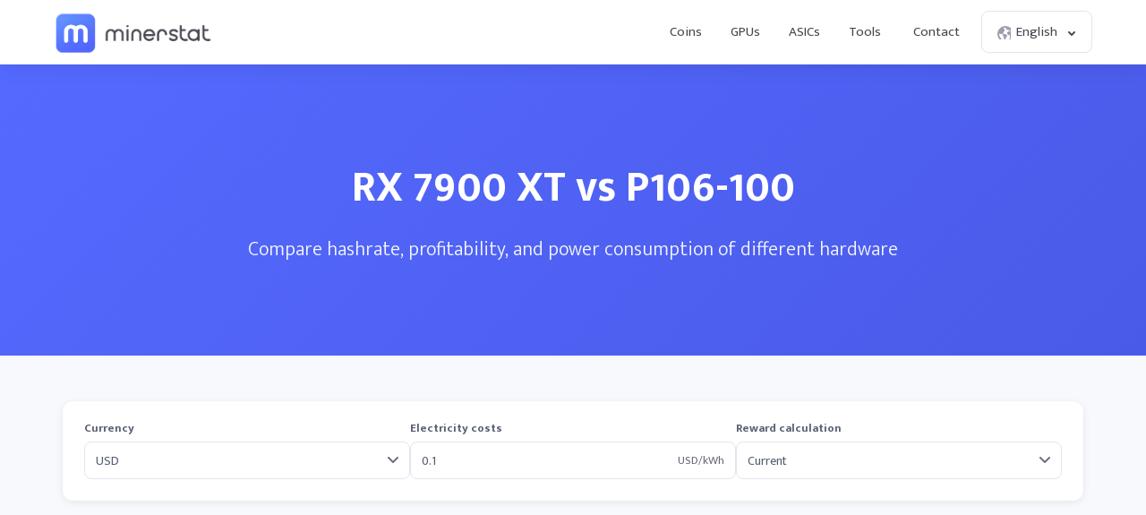

--- FILE ---
content_type: text/html; charset=UTF-8
request_url: https://minerstat.com/compare/rx-7900-xt-vs-p106-100
body_size: 20023
content:
<!doctype html>
						<html lang="en">
						<head>
						<title>RX 7900 XT vs P106-100 ⚙️ | minerstat</title>
						<meta name="description" content="Compare RX 7900 XT and P106-100 mining hardware for hashrate, coins, profitability, consumption and other specifications.">
						<meta name="keywords" content="ASIC miners, GPU mining, mining, mining calculator, AMD, Nvidia, Bitmain, Antminer, Innosilicon, AvalonMiner, Whatsminer, Canaan">
						<meta charset="UTF-8">
						<link rel="shortcut icon" type="image/x-icon" href="https://minerstat.com/images/favicon/favicon.ico">
						<link rel="canonical" href="https://minerstat.com/compare/rx-7900-xt-vs-p106-100">
						<link rel="dns-prefetch" href="https://static-ssl.minerstat.farm">
						<link rel="dns-prefetch" href="https://www.google-analytics.com">
						<link rel="dns-prefetch" href="https://stats.g.doubleclick.net">
						<link rel="dns-prefetch" href="https://api.minerstat.com">
						<link rel="preconnect" href="https://static-ssl.minerstat.farm">
						<link rel="preconnect" href="https://www.google-analytics.com">
						<link rel="preconnect" href="https://stats.g.doubleclick.net">
						<link rel="preconnect" href="https://api.minerstat.com">
						<meta name="format-detection" content="telephone=no">
						<meta name="coinzilla" content="de24ef3fc766aa07f0c91d2b23cfc855" />
						<meta property="og:type" content="website" />
						<meta property="og:site_name" content="minerstat">
						<meta property="og:title" content="RX 7900 XT vs P106-100 ⚙️ | minerstat" />
						<meta property="og:description" content="Compare RX 7900 XT and P106-100 mining hardware for hashrate, coins, profitability, consumption and other specifications." />
						<meta property="og:url" content="https://minerstat.com/compare/rx-7900-xt-vs-p106-100" />
						<meta property="og:image" content="https://minerstat.com/images/social/og-compare.png" />
						<meta name="twitter:card" content="summary_large_image" />
						<meta name="twitter:title" content="RX 7900 XT vs P106-100 ⚙️ | minerstat" />
						<meta name="twitter:description" content="Compare RX 7900 XT and P106-100 mining hardware for hashrate, coins, profitability, consumption and other specifications." />
						<meta name="twitter:image" content="https://minerstat.com/images/social/tw-compare.png" />
						<meta name="twitter:site" content="@minerstatcom" />
						
						<meta name="viewport" content="width=device-width, initial-scale=1">
						<link rel="apple-touch-icon" sizes="57x57" href="https://minerstat.com/images/favicon/apple-icon-57x57.png">
						<link rel="apple-touch-icon" sizes="60x60" href="https://minerstat.com/images/favicon/apple-icon-60x60.png">
						<link rel="apple-touch-icon" sizes="72x72" href="https://minerstat.com/images/favicon/apple-icon-72x72.png">
						<link rel="apple-touch-icon" sizes="76x76" href="https://minerstat.com/images/favicon/apple-icon-76x76.png">
						<link rel="apple-touch-icon" sizes="114x114" href="https://minerstat.com/images/favicon/apple-icon-114x114.png">
						<link rel="apple-touch-icon" sizes="120x120" href="https://minerstat.com/images/favicon/apple-icon-120x120.png">
						<link rel="apple-touch-icon" sizes="144x144" href="https://minerstat.com/images/favicon/apple-icon-144x144.png">
						<link rel="apple-touch-icon" sizes="152x152" href="https://minerstat.com/images/favicon/apple-icon-152x152.png">
						<link rel="apple-touch-icon" sizes="180x180" href="https://minerstat.com/images/favicon/apple-icon-180x180.png">
						<link rel="icon" type="image/png" sizes="192x192" href="https://minerstat.com/images/favicon/android-icon-192x192.png">
						<link rel="icon" type="image/png" sizes="32x32" href="https://minerstat.com/images/favicon/favicon-32x32.png">
						<link rel="icon" type="image/png" sizes="96x96" href="https://minerstat.com/images/favicon/favicon-96x96.png">
						<link rel="icon" type="image/png" sizes="16x16" href="https://minerstat.com/images/favicon/favicon-16x16.png">
						<link rel="manifest" href="https://minerstat.com/images/favicon/manifest.json">
						<meta name="msapplication-TileColor" content="#546AFF">
						<meta name="msapplication-TileImage" content="https://minerstat.com/images/favicon/ms-icon-144x144.png">
						<meta name="theme-color" content="#ffffff">
						<meta name="google-site-verification" content="ATELIdY184vjk5fGZ2C4x00oZWcBsh757qq9m46h-pI" />
						<meta name="slack-app-id" content="A64Q28ACV"><link rel="preconnect" href="https://fonts.gstatic.com" crossorigin><link rel="preload" as="style" href="https://fonts.googleapis.com/css2?family=Mukta+Mahee:wght@300;400;700;800&subset=latin-ext&display=swap"><link rel="stylesheet" media="print" onload="this.onload=null;this.removeAttribute('media');" href="https://fonts.googleapis.com/css2?family=Mukta+Mahee:wght@300;400;700;800&subset=latin-ext&display=swap"><noscript><link rel="stylesheet" href="https://fonts.googleapis.com/css2?family=Mukta+Mahee:wght@300;400;700;800&subset=latin-ext&display=swap"></noscript><link rel="alternate" href="https://minerstat.com/compare/rx-7900-xt-vs-p106-100?lang=cs" hreflang="cs" /><link rel="alternate" href="https://minerstat.com/compare/rx-7900-xt-vs-p106-100?lang=de" hreflang="de" /><link rel="alternate" href="https://minerstat.com/compare/rx-7900-xt-vs-p106-100?lang=es" hreflang="es" /><link rel="alternate" href="https://minerstat.com/compare/rx-7900-xt-vs-p106-100?lang=fr" hreflang="fr" /><link rel="alternate" href="https://minerstat.com/compare/rx-7900-xt-vs-p106-100?lang=hr" hreflang="hr" /><link rel="alternate" href="https://minerstat.com/compare/rx-7900-xt-vs-p106-100?lang=hu" hreflang="hu" /><link rel="alternate" href="https://minerstat.com/compare/rx-7900-xt-vs-p106-100?lang=it" hreflang="it" /><link rel="alternate" href="https://minerstat.com/compare/rx-7900-xt-vs-p106-100?lang=ja" hreflang="ja" /><link rel="alternate" href="https://minerstat.com/compare/rx-7900-xt-vs-p106-100?lang=ko" hreflang="ko" /><link rel="alternate" href="https://minerstat.com/compare/rx-7900-xt-vs-p106-100?lang=pl" hreflang="pl" /><link rel="alternate" href="https://minerstat.com/compare/rx-7900-xt-vs-p106-100?lang=pt" hreflang="pt" /><link rel="alternate" href="https://minerstat.com/compare/rx-7900-xt-vs-p106-100?lang=ro" hreflang="ro" /><link rel="alternate" href="https://minerstat.com/compare/rx-7900-xt-vs-p106-100?lang=ru" hreflang="ru" /><link rel="alternate" href="https://minerstat.com/compare/rx-7900-xt-vs-p106-100?lang=sl" hreflang="sl" /><link rel="alternate" href="https://minerstat.com/compare/rx-7900-xt-vs-p106-100?lang=tr" hreflang="tr" /><link rel="alternate" href="https://minerstat.com/compare/rx-7900-xt-vs-p106-100?lang=zh" hreflang="zh" /><link rel="alternate" href="https://minerstat.com/compare/rx-7900-xt-vs-p106-100" hreflang="en" /><link href="/css/style_compare.css?v=28" rel="stylesheet" type="text/css"><!-- Google tag (gtag.js) --><script async src="https://www.googletagmanager.com/gtag/js?id=G-WL6Q310TDY"></script><script>  window.dataLayer = window.dataLayer || [];  function gtag(){dataLayer.push(arguments);}  gtag('js', new Date());  gtag('config', 'G-WL6Q310TDY');</script><script async src="https://cdn.adx.ws/scripts/loader.js"></script><link href="/css/style_v3.css?v=1769285845_4460" rel="stylesheet" type="text/css"></head><body><header class="header-v2"><div class="frame">
				<a href="/" class="logo" title="minerstat">minerstat</a>
				<div id="hamburger"></div>
				<div class="mobile-menu-overlay"></div>
				<nav id="menu">
					<a href="/coins" title="Coins" class="nav-link">Coins</a>
					<a href="/hardware/gpus" title="GPUs" class="nav-link">GPUs</a>
					<a href="/hardware/asics" title="ASICs" class="nav-link">ASICs</a>
					<div class="dropdown_button" id="tools_dropdown">
						<span id="navTools" title="Tools" class="nav-link">
							Tools
							<span style="margin-left: 4px;">
								<svg class="w-4 h-4" fill="none" stroke="currentColor" viewBox="0 0 24 24">
									<path stroke-linecap="round" stroke-linejoin="round" stroke-width="2" d="M19 9l-7 7-7-7"></path>
								</svg>
							</span>
						</span>
						<div id="tools_menu">
							<div class="arrow"></div>
							<a href="/mining-calculator" title="Mining calculator" class="element">
								<div class="tool-icon"><svg fill="none" viewBox="0 0 24 24"><path stroke-linecap="round" stroke-linejoin="round" stroke-width="2" d="M9 7h6m0 10v-3m-3 3h.01M9 17h.01M9 14h.01M12 14h.01M15 11h.01M12 11h.01M9 11h.01M7 21h10a2 2 0 002-2V5a2 2 0 00-2-2H7a2 2 0 00-2 2v14a2 2 0 002 2z"/></svg></div>
								<div class="text">
									<b>Mining calculator</b>
									<p>Find the most profitable coins to mine</p>
								</div>
							</a>
							<a href="/mining-roi-calculator" title="ROI calculator" class="element">
								<div class="tool-icon"><svg fill="none" viewBox="0 0 24 24"><path stroke-linecap="round" stroke-linejoin="round" stroke-width="2" d="M12 6a4 4 0 110 8 4 4 0 010-8zm0-4v2m0 16v2m-6-6H4m16 0h-2m-1.172-7.172l1.414-1.414M7.758 16.242l-1.414 1.414M16.242 16.242l1.414 1.414M7.758 7.758L6.344 6.344"/></svg></div>
								<div class="text">
									<b>ROI calculator</b>
									<p>Calculate return on investment</p>
								</div>
							</a>
							<a href="/hashrate-converter" title="Hashrate converter" class="element">
								<div class="tool-icon"><svg fill="none" viewBox="0 0 24 24"><path stroke-linecap="round" stroke-linejoin="round" stroke-width="2" d="M4 7h9m0 0l-3-3m3 3l-3 3m10 7h-9m0 0l3 3m-3-3l3-3"/></svg></div>
								<div class="text">
									<b>Hashrate converter</b>
									<p>Convert hashrate units</p>
								</div>
							</a>
							<a href="/wallet-address-validator" title="Wallet address validator" class="element">
								<div class="tool-icon"><svg fill="none" viewBox="0 0 24 24"><path stroke-linecap="round" stroke-linejoin="round" stroke-width="2" d="M12 3l7 4v5.5a7 7 0 11-14 0V7l7-4zm0 4v4m0 0l-2 2m2-2l2 2"/></svg></div>
								<div class="text">
									<b>Wallet address validator</b>
									<p>Validate wallet addresses</p>
								</div>
							</a>
							<a href="/pool-status-checker" title="Pool status checker" class="element">
								<div class="tool-icon"><svg fill="none" viewBox="0 0 24 24"><path stroke-linecap="round" stroke-linejoin="round" stroke-width="2" d="M10 3h4a2 2 0 012 2v14a2 2 0 01-2 2h-4a2 2 0 01-2-2V5a2 2 0 012-2zm0 5h4m-4 4h4m-2 4h0"/></svg></div>
								<div class="text">
									<b>Pool status checker</b>
									<p>Check pool status</p>
								</div>
							</a>
							<a href="/dag-size-calculator" title="DAG size calculator" class="element">
								<div class="tool-icon"><svg fill="none" viewBox="0 0 24 24"><path stroke-linecap="round" stroke-linejoin="round" stroke-width="2" d="M7 3h6l4 4v12a2 2 0 01-2 2H7a2 2 0 01-2-2V5a2 2 0 012-2zm0 0v4h6"/></svg></div>
								<div class="text">
									<b>DAG size calculator</b>
									<p>Calculate DAG size</p>
								</div>
							</a>
							<a href="/bios" title="BIOS collection" class="element">
								<div class="tool-icon"><svg fill="none" viewBox="0 0 24 24"><path stroke-linecap="round" stroke-linejoin="round" stroke-width="2" d="M13 2L3 14h7v8l9-12h-7z"/></svg></div>
								<div class="text">
									<b>BIOS collection</b>
									<p>Mining BIOS collection</p>
								</div>
							</a>
						</div>
					</div>
					<a href="/contact" title="Contact" class="nav-link">Contact</a>
					<div class="dropdown_button" id="lang_dropdown">
						<span class="nav-link">
							<div class="icon world"></div>
							English
							<div class="icon arrow"></div>
						</span>
						<div id="lang_menu">
							<div class="arrow"></div>
							<div class="lang-grid">
								<a href="/compare/rx-7900-xt-vs-p106-100?lang=de" class="element">
					<div class="text">
						<b>DE</b>
						<p>Deutsch</p>
					</div>
				</a><a href="/compare/rx-7900-xt-vs-p106-100" class="element selected">
					<div class="text">
						<b>EN</b>
						<p>English</p>
					</div>
				</a><a href="/compare/rx-7900-xt-vs-p106-100?lang=es" class="element">
					<div class="text">
						<b>ES</b>
						<p>Español</p>
					</div>
				</a><a href="/compare/rx-7900-xt-vs-p106-100?lang=fr" class="element">
					<div class="text">
						<b>FR</b>
						<p>Francais</p>
					</div>
				</a><a href="/compare/rx-7900-xt-vs-p106-100?lang=hr" class="element">
					<div class="text">
						<b>HR</b>
						<p>Hrvatski</p>
					</div>
				</a><a href="/compare/rx-7900-xt-vs-p106-100?lang=it" class="element">
					<div class="text">
						<b>IT</b>
						<p>Italiano</p>
					</div>
				</a><a href="/compare/rx-7900-xt-vs-p106-100?lang=hu" class="element">
					<div class="text">
						<b>HU</b>
						<p>Magyar</p>
					</div>
				</a><a href="/compare/rx-7900-xt-vs-p106-100?lang=pl" class="element">
					<div class="text">
						<b>PL</b>
						<p>Polski</p>
					</div>
				</a><a href="/compare/rx-7900-xt-vs-p106-100?lang=pt" class="element">
					<div class="text">
						<b>PT</b>
						<p>Português</p>
					</div>
				</a><a href="/compare/rx-7900-xt-vs-p106-100?lang=ro" class="element">
					<div class="text">
						<b>RO</b>
						<p>Română</p>
					</div>
				</a><a href="/compare/rx-7900-xt-vs-p106-100?lang=sl" class="element">
					<div class="text">
						<b>SL</b>
						<p>Slovenščina</p>
					</div>
				</a><a href="/compare/rx-7900-xt-vs-p106-100?lang=tr" class="element">
					<div class="text">
						<b>TR</b>
						<p>Türkçe</p>
					</div>
				</a><a href="/compare/rx-7900-xt-vs-p106-100?lang=cs" class="element">
					<div class="text">
						<b>CS</b>
						<p>Čeština</p>
					</div>
				</a><a href="/compare/rx-7900-xt-vs-p106-100?lang=ru" class="element">
					<div class="text">
						<b>RU</b>
						<p>Русский</p>
					</div>
				</a><a href="/compare/rx-7900-xt-vs-p106-100?lang=ja" class="element">
					<div class="text">
						<b>JA</b>
						<p>日本語</p>
					</div>
				</a><a href="/compare/rx-7900-xt-vs-p106-100?lang=zh" class="element">
					<div class="text">
						<b>ZH</b>
						<p>简体中文</p>
					</div>
				</a><a href="/compare/rx-7900-xt-vs-p106-100?lang=ko" class="element">
					<div class="text">
						<b>KO</b>
						<p>한국어</p>
					</div>
				</a>
							</div>
						</div>
					</div>
				</nav>
			</div></header>	<div class="page compare_header"><div class="frame">
		<h1>RX 7900 XT vs P106-100</h1>
		<p>Compare hashrate, profitability, and power consumption of different hardware</p>
	</div></div>

	<div class="page compare_content"><div class="frame">

		<!-- <div class="loader_frame"><div class="loader"></div></div> -->

		<div class="filter">

			<div class="element flexCurrency">
				<label for="currency">Currency</label>
				<div class="select">
					<select name="currency" id="currency">
					<option value="USD" selected>USD</option><option value="EUR">EUR</option><option value="RUB">RUB</option><option value="CAD">CAD</option><option value="GBP">GBP</option><option disabled="disabled">----</option><option value="AED">AED</option><option value="AUD">AUD</option><option value="BRL">BRL</option><option value="CHF">CHF</option><option value="CLP">CLP</option><option value="CNY">CNY</option><option value="COP">COP</option><option value="CZK">CZK</option><option value="DKK">DKK</option><option value="HKD">HKD</option><option value="HUF">HUF</option><option value="IDR">IDR</option><option value="ILS">ILS</option><option value="INR">INR</option><option value="JPY">JPY</option><option value="KRW">KRW</option><option value="MXN">MXN</option><option value="MYR">MYR</option><option value="NOK">NOK</option><option value="NZD">NZD</option><option value="PHP">PHP</option><option value="PLN">PLN</option><option value="RON">RON</option><option value="SAR">SAR</option><option value="SEK">SEK</option><option value="SGD">SGD</option><option value="THB">THB</option><option value="TRY">TRY</option><option value="TWD">TWD</option><option value="ZAR">ZAR</option>					</select>
				</div>
			</div>

			<div class="element flexElectricity">
				<small>Electricity costs</small>
				<div class="input_units">
					<input name="electricityCosts" id="electricityCosts" type="text" value="0.1">
					<label for="electricityCosts" class="units" id="units_currency">USD/kWh</label>
				</div>
			</div>

			<div class="element flexReward">
				<label for="rewardCalculation">Reward calculation</label>
				<div class="select">
					<select name="rewardCalculation" id="rewardCalculation">
						<option  selected value="0">Current</option>
						<option  value="1">3h Average</option>
						<option  value="2">3h Median</option>
						<option  value="3">6h Average</option>
						<option  value="4">6h Median</option>
						<option  value="5">12h Average</option>
						<option  value="6">12h Median</option>
						<option  value="7">1d Average</option>
						<option  value="8">1d Median</option>
						<option  value="9">3d Average</option>
						<option  value="10">3d Median</option>
					</select>
				</div>
			</div>

		</div>

		<div style="margin:0 auto 30px auto;text-align:center;min-height:90px;display:flex;justify-content:center;">
						<div class="sevioads" data-zone="2d3daebe-9f8d-4c3f-b4e7-fb640a206779" style="width: 728px; height: 90px;"></div>
			<script>
				window.sevioads = window.sevioads || [];
				var sevioads_preferences = [];
				sevioads_preferences[0] = {};
				sevioads_preferences[0].zone = "2d3daebe-9f8d-4c3f-b4e7-fb640a206779";
				sevioads_preferences[0].adType = "banner";
				sevioads_preferences[0].inventoryId = "997339a6-1786-421b-8d1f-ab89a2ed69a2";
				sevioads_preferences[0].accountId = "4c735420-d2ac-44bf-aa7e-ccef67e6d3fd";
				sevioads.push(sevioads_preferences);
			</script>
		</div>

		<div class="results">
			<div class="option">
				<div class="row shadow_down">
					<div class="element flexUnit">
						<label>Units</label>
						<div class="input_units">
							<input class="unitsField" name="units1" id="units1" type="text" value="1">
							<label for="units1" class="units">x</label>
						</div>
					</div>
					<div class="element flexHardware">
						<label for="hardware1">Hardware</label>
						<div class="select">
							<select class="hardwareField" name="hardware1" id="hardware1">
								<optgroup label="OSPREYELECTRONICS"><option  value="ospreyelectronics-e300-14ghs-kaspa-hash-rate">OspreyElectronics E300 14Gh/s Kaspa Hash Rate</option></optgroup><optgroup label="AMD"><option  value="radeon-r9-380-4gb">AMD Radeon R9 380 4GB</option><option  value="radeon-r9-fury">AMD Radeon R9 Fury</option><option  value="radeon-rx-5500-xt-8gb">AMD Radeon RX 5500 XT 8GB</option><option  value="radeon-rx-5600-xt">AMD Radeon RX 5600 XT</option><option  value="radeon-rx-5700">AMD Radeon RX 5700</option><option  value="radeon-rx-5700-xt">AMD Radeon RX 5700 XT</option><option  value="radeon-rx-6600">AMD Radeon RX 6600</option><option  value="radeon-rx-6600-xt">AMD Radeon RX 6600 XT</option><option  value="radeon-rx-6650-xt">AMD Radeon RX 6650 XT</option><option  value="radeon-rx-6700-xt">AMD Radeon RX 6700 XT</option><option  value="radeon-rx-6750-xt">AMD Radeon RX 6750 XT</option><option  value="radeon-rx-6800">AMD Radeon RX 6800</option><option  value="radeon-rx-6800-xt">AMD Radeon RX 6800 XT</option><option  value="radeon-rx-6900-xt">AMD Radeon RX 6900 XT</option><option  value="radeon-rx-6950-xt">AMD Radeon RX 6950 XT</option><option  value="radeon-rx-7800-xt">AMD Radeon RX 7800 XT</option><option  value="radeon-rx-7900-xt">AMD Radeon RX 7900 XT</option><option  value="radeon-rx-7900-xtx">AMD Radeon RX 7900 XTX</option><option  value="radeon-rx-vega-56">AMD Radeon RX Vega 56</option><option  value="radeon-rx-vega-64">AMD Radeon RX Vega 64</option><option  value="radeon-vii">AMD Radeon VII</option><option  value="rx-460">AMD RX 460</option><option  value="rx-470">AMD RX 470</option><option  value="rx-480">AMD RX 480</option><option  value="rx-550">AMD RX 550</option><option  value="rx-5500">AMD RX 5500</option><option  value="rx-5500-xt">AMD RX 5500 XT</option><option  value="rx-560">AMD RX 560</option><option  value="rx-5600">AMD RX 5600</option><option  value="rx-5600-xt">AMD RX 5600 XT</option><option  value="rx-570">AMD RX 570</option><option  value="rx-5700">AMD RX 5700</option><option  value="rx-5700-xt">AMD RX 5700 XT</option><option  value="rx-580">AMD RX 580</option><option  value="rx-590">AMD RX 590</option><option  value="rx-590-gme">AMD RX 590 GME</option><option  value="rx-6400">AMD RX 6400</option><option  value="rx-6500-xt">AMD RX 6500 XT</option><option  value="rx-6600">AMD RX 6600</option><option  value="rx-6600-xt">AMD RX 6600 XT</option><option  value="rx-6650-xt">AMD RX 6650 XT</option><option  value="rx-6700-xt">AMD RX 6700 XT</option><option  value="rx-6750-xt">AMD RX 6750 XT</option><option  value="rx-6800">AMD RX 6800</option><option  value="rx-6800-xt">AMD RX 6800 XT</option><option  value="rx-6900-xt">AMD RX 6900 XT</option><option  value="rx-6950-xt">AMD RX 6950 XT</option><option  selected  value="rx-7900-xt">AMD RX 7900 XT</option><option  value="rx-7900-xtx">AMD RX 7900 XTX</option><option  value="rx-vega-56">AMD RX Vega 56</option><option  value="rx-vega-64">AMD RX Vega 64</option><option  value="vega-frontier-edition">AMD Vega Frontier Edition</option></optgroup><optgroup label="NVIDIA"><option  value="cmp-170hx">Nvidia CMP 170HX</option><option  value="cmp-220hx">Nvidia CMP 220HX</option><option  value="cmp-30hx">Nvidia CMP 30HX</option><option  value="cmp-40hx">Nvidia CMP 40HX</option><option  value="cmp-50hx">Nvidia CMP 50HX</option><option  value="cmp-70hx">Nvidia CMP 70HX</option><option  value="cmp-90hx">Nvidia CMP 90HX</option><option  value="geforce-rtx-2070-super">Nvidia GeForce RTX 2070 Super</option><option  value="geforce-rtx-2080">Nvidia GeForce RTX 2080</option><option  value="geforce-rtx-2080-super">Nvidia GeForce RTX 2080 Super</option><option  value="geforce-rtx-2080-ti">Nvidia GeForce RTX 2080 Ti</option><option  value="geforce-rtx-3050">Nvidia GeForce RTX 3050</option><option  value="geforce-rtx-3060">Nvidia GeForce RTX 3060</option><option  value="geforce-rtx-3060-full-unlock">Nvidia GeForce RTX 3060 Full Unlock</option><option  value="geforce-rtx-3060-lhr">Nvidia GeForce RTX 3060 LHR</option><option  value="geforce-rtx-3060-ti">Nvidia GeForce RTX 3060 Ti</option><option  value="geforce-rtx-3060-ti-lhr">Nvidia GeForce RTX 3060 Ti LHR</option><option  value="geforce-rtx-3070">Nvidia GeForce RTX 3070</option><option  value="geforce-rtx-3070-lhr">Nvidia GeForce RTX 3070 LHR</option><option  value="geforce-rtx-3070-ti">Nvidia GeForce RTX 3070 Ti</option><option  value="geforce-rtx-3080">Nvidia GeForce RTX 3080</option><option  value="geforce-rtx-3080-12gb">Nvidia GeForce RTX 3080 12GB</option><option  value="geforce-rtx-3080-lhr">Nvidia GeForce RTX 3080 LHR</option><option  value="geforce-rtx-3080-ti">Nvidia GeForce RTX 3080 Ti</option><option  value="geforce-rtx-3090">Nvidia GeForce RTX 3090</option><option  value="geforce-rtx-3090-ti">Nvidia GeForce RTX 3090 Ti</option><option  value="geforce-rtx-4060">Nvidia GeForce RTX 4060</option><option  value="geforce-rtx-4060-ti">Nvidia GeForce RTX 4060 Ti</option><option  value="geforce-rtx-4070">Nvidia GeForce RTX 4070</option><option  value="geforce-rtx-4070-super">Nvidia GeForce RTX 4070 Super</option><option  value="geforce-rtx-4070-ti">Nvidia GeForce RTX 4070 Ti</option><option  value="geforce-rtx-4070-ti-super">Nvidia GeForce RTX 4070 Ti Super</option><option  value="geforce-rtx-4080">Nvidia GeForce RTX 4080</option><option  value="geforce-rtx-4080-super">Nvidia GeForce RTX 4080 Super</option><option  value="geforce-rtx-4090">Nvidia GeForce RTX 4090</option><option  value="geforce-rtx-5060">Nvidia GeForce RTX 5060</option><option  value="geforce-rtx-5060-ti">Nvidia GeForce RTX 5060 Ti</option><option  value="geforce-rtx-5070">Nvidia GeForce RTX 5070</option><option  value="geforce-rtx-5070-ti">Nvidia GeForce RTX 5070 Ti</option><option  value="geforce-rtx-5080">Nvidia GeForce RTX 5080</option><option  value="geforce-rtx-5090">Nvidia GeForce RTX 5090</option><option  value="gtx-1050">Nvidia GTX 1050</option><option  value="gtx-1050ti">Nvidia GTX 1050Ti</option><option  value="gtx-1060">Nvidia GTX 1060</option><option  value="gtx-1070">Nvidia GTX 1070</option><option  value="gtx-1070ti">Nvidia GTX 1070Ti</option><option  value="gtx-1080">Nvidia GTX 1080</option><option  value="gtx-1080ti">Nvidia GTX 1080Ti</option><option  value="gtx-1650">Nvidia GTX 1650</option><option  value="gtx-1650-super">Nvidia GTX 1650 Super</option><option  value="gtx-1660">Nvidia GTX 1660</option><option  value="gtx-1660-super">Nvidia GTX 1660 Super</option><option  value="gtx-1660ti">Nvidia GTX 1660Ti</option><option  value="p102-100">Nvidia P102-100</option><option  value="p104-100">Nvidia P104-100</option><option  value="p106-100">Nvidia P106-100</option><option  value="p106-90">Nvidia P106-90</option><option  value="rtx-2060">Nvidia RTX 2060</option><option  value="rtx-2060-super">Nvidia RTX 2060 Super</option><option  value="rtx-2070">Nvidia RTX 2070</option><option  value="rtx-2070-super">Nvidia RTX 2070 Super</option><option  value="rtx-2080">Nvidia RTX 2080</option><option  value="rtx-2080-super">Nvidia RTX 2080 Super</option><option  value="rtx-2080ti">Nvidia RTX 2080Ti</option><option  value="rtx-3050">Nvidia RTX 3050</option><option  value="rtx-3050ti-laptop">Nvidia RTX 3050Ti Laptop</option><option  value="rtx-3060">Nvidia RTX 3060</option><option  value="rtx-3060-lhr-v2">Nvidia RTX 3060 LHR V2</option><option  value="rtx-3060ti">Nvidia RTX 3060Ti</option><option  value="rtx-3060ti-lhr">Nvidia RTX 3060Ti LHR</option><option  value="rtx-3070">Nvidia RTX 3070</option><option  value="rtx-3070-lhr">Nvidia RTX 3070 LHR</option><option  value="rtx-3070-ti">Nvidia RTX 3070Ti</option><option  value="rtx-3080">Nvidia RTX 3080</option><option  value="rtx-3080-lhr">Nvidia RTX 3080 LHR</option><option  value="rtx-3080-ti">Nvidia RTX 3080Ti</option><option  value="rtx-3090">Nvidia RTX 3090</option><option  value="rtx-3090ti">Nvidia RTX 3090Ti</option><option  value="rtx-4060">Nvidia RTX 4060</option><option  value="rtx-4060ti">Nvidia RTX 4060Ti</option><option  value="rtx-4070">Nvidia RTX 4070</option><option  value="rtx-4070ti">Nvidia RTX 4070Ti</option><option  value="rtx-4080">Nvidia RTX 4080</option><option  value="rtx-4090">Nvidia RTX 4090</option><option  value="rtx-a2000">Nvidia RTX A2000</option><option  value="rtx-a2000-6gb">Nvidia RTX A2000 6GB</option><option  value="rtx-a30">Nvidia RTX A30</option><option  value="rtx-a4000">Nvidia RTX A4000</option><option  value="rtx-a4500">Nvidia RTX A4500</option><option  value="rtx-a5000">Nvidia RTX A5000</option><option  value="rtx-a6000">Nvidia RTX A6000</option><option  value="tesla-p100-pcie-16gb">Nvidia Tesla P100-PCIE-16GB</option><option  value="titan-rtx">Nvidia Titan RTX</option><option  value="titan-v">Nvidia Titan V</option><option  value="titan-x">Nvidia Titan X</option><option  value="titan-xp">Nvidia Titan XP</option></optgroup><optgroup label="AISEN"><option  value="aisen-a1-24t">Aisen A1 24T</option><option  value="aisen-a1-pro">Aisen A1 Pro</option></optgroup><optgroup label="ALADDIN"><option  value="aladdin-t1-16t">Aladdin T1 16T </option><option  value="aladdin-t1-32t">Aladdin T1 32T </option></optgroup><optgroup label="ANTMINER"><option  value="antminer-a3">Antminer A3</option><option  value="antminer-b7">Antminer B7</option><option  value="antminer-d7">Antminer D7</option><option  value="antminer-d9">Antminer D9</option><option  value="antminer-e3">Antminer E3</option><option  value="antminer-e9">Antminer E9</option><option  value="antminer-e9-pro">Antminer E9 Pro</option><option  value="antminer-k7">Antminer K7</option><option  value="antminer-l7">Antminer L7</option><option  value="antminer-l9-17g">Antminer L9</option><option  value="antminer-s17-plus">Antminer S17+</option><option  value="antminer-s17e">Antminer S17e</option><option  value="antminer-s19-hydro">Antminer S19 Hydro</option><option  value="antminer-s19-pro-hydro">Antminer S19 Pro Hydro</option><option  value="antminer-s19-pro-plus-hydro">Antminer S19 Pro+ Hydro</option><option  value="antminer-s19-xp">Antminer S19 XP</option><option  value="antminer-s19a">Antminer S19a</option><option  value="antminer-s19j">Antminer S19j</option><option  value="antminer-s21-hyd">Antminer S21 Hyd</option><option  value="antminer-s4">Antminer S4</option><option  value="antminer-s9">Antminer S9</option><option  value="antminer-s9-hydro">Antminer S9 Hydro</option><option  value="antminer-s9-se">Antminer S9 SE</option><option  value="antminer-s9i">Antminer S9i</option><option  value="antminer-s9j">Antminer S9j</option><option  value="antminer-s9k">Antminer S9k</option><option  value="antminer-t17">Antminer T17</option><option  value="antminer-t17-plus">Antminer T17+</option><option  value="antminer-t17e">Antminer T17e</option><option  value="antminer-t19">Antminer T19</option><option  value="antminer-t9">Antminer T9</option><option  value="antminer-t9plus">Antminer T9+</option><option  value="antminer-v9">Antminer V9</option><option  value="antminer-x3">Antminer X3</option></optgroup><optgroup label="AURADINE"><option  value="auradine-teraflux-ah3880">Auradine Teraflux AH3880</option><option  value="auradine-teraflux-ai3680">Auradine Teraflux AI3680</option><option  value="auradine-teraflux-at2880">Auradine Teraflux AT2880</option></optgroup><optgroup label="BAIKAL"><option  value="baikal-bk-b">Baikal BK-B</option><option  value="baikal-bk-d">Baikal BK-D</option><option  value="baikal-bk-g28">Baikal BK-G28</option><option  value="baikal-bk-n">Baikal BK-N</option><option  value="baikal-bk-n-1">Baikal BK-N+</option><option  value="baikal-n-plus">Baikal BK-N+</option><option  value="baikal-bk-n240">Baikal BK-N240</option><option  value="baikal-bk-n70">Baikal BK-N70</option><option  value="baikal-bk-x">Baikal BK-X</option><option  value="baikal-g28">Baikal G28</option><option  value="baikal-giant">Baikal Giant A900</option><option  value="baikal-giant-a900">Baikal Giant A900</option><option  value="baikal-giant-a2000">Baikal Giant+ A2000</option><option  value="baikal-giant-plus">Baikal Giant+ A2000</option><option  value="baikal-miner-cube">Baikal Miner Cube</option><option  value="baikal-mini-miner">Baikal Mini Miner</option><option  value="baikal-quadruple-mini-miner">Baikal Quadruple Mini Miner</option><option  value="baikal-x">Baikal X</option></optgroup><optgroup label="BITAXE"><option  value="bitaxe-gamma-601">Bitaxe Gamma 601</option><option  value="bitaxe-bitaxe-gt-gamma-turbo">Bitaxe Gamma Turbo</option><option  value="bitaxe-supra-401">Bitaxe Supra 401</option><option  value="bitaxe-supra-hex-701">Bitaxe Supra Hex 701</option><option  value="bitaxe-bitaxe-touch">Bitaxe Touch</option><option  value="bitaxe-ultra-1366">Bitaxe Ultra 1366</option></optgroup><optgroup label="BITDEER"><option  value="bitdeer-sealminer-a2">Bitdeer SealMiner A2</option><option  value="bitdeer-sealminer-a2-hyd">Bitdeer SealMiner A2 Hyd</option><option  value="bitdeer-sealminer-a2-pro-air">Bitdeer SealMiner A2 Pro Air</option><option  value="bitdeer-sealminer-a2-pro-hyd">Bitdeer SealMiner A2 Pro Hyd</option><option  value="bitdeer-sealminer-a3-air">Bitdeer SealMiner A3 Air</option><option  value="bitdeer-sealminer-a3-hydro">Bitdeer SealMiner A3 Hydro</option><option  value="bitdeer-sealminer-a3-pro-air">Bitdeer SealMiner A3 Pro Air</option><option  value="bitdeer-sealminer-a3-pro-hydro">Bitdeer SealMiner A3 Pro Hydro</option></optgroup><optgroup label="BITFILY"><option  value="bitfily-snow-panther-a1">Bitfily Snow Panther A1</option><option  value="bitfily-snow-panther-b1">Bitfily Snow Panther B1</option><option  value="bitfily-snow-panther-b1-1">Bitfily Snow Panther B1+</option><option  value="bitfily-snow-panther-d1">Bitfily Snow Panther D1</option></optgroup><optgroup label="BITFURY"><option  value="bitfury-b8">Bitfury B8</option><option  value="bitfury-b8">Bitfury B8</option><option  value="bitfury-rd4">Bitfury RD4</option><option  value="bitfury-tardis">Bitfury Tardis</option></optgroup><optgroup label="BITMAIN"><option  value="bitmain-antminer-a3-815gh">Bitmain Antminer A3 (815Gh)</option><option  value="bitmain-antminer-al1-156th">Bitmain Antminer AL1 (15.6Th)</option><option  value="bitmain-antminer-al1-pro-166th">Bitmain Antminer AL1 Pro (16.6Th)</option><option  value="bitmain-antminer-b3-1kh">Bitmain Antminer B3 (1Kh)</option><option  value="bitmain-antminer-b3-780hz">Bitmain Antminer B3 (780Hz)</option><option  value="bitmain-antminer-b7-96kh">Bitmain Antminer B7 (96Kh)</option><option  value="bitmain-antminer-d3-15gh">Bitmain Antminer D3 (15Gh)</option><option  value="bitmain-antminer-d3-17-5gh">Bitmain Antminer D3 (17.5Gh)</option><option  value="bitmain-antminer-d3-19-3gh">Bitmain Antminer D3 (19.3Gh)</option><option  value="bitmain-antminer-d5-119gh">Bitmain Antminer D5 (119Gh)	</option><option  value="bitmain-antminer-d7-1286gh">Bitmain Antminer D7 (1286Gh)</option><option  value="bitmain-antminer-d9-1770gh">Bitmain Antminer D9 (1770Gh)</option><option  value="bitmain-antminer-dr3">Bitmain Antminer DR3</option><option  value="bitmain-antminer-dr5-34th">Bitmain Antminer DR5 (34Th)</option><option  value="bitmain-antminer-dr5-35th">Bitmain Antminer DR5 (35Th)</option><option  value="bitmain-antminer-dr7-127Th">Bitmain Antminer DR7 (127Th)</option><option  value="bitmain-antminer-e11-9-5gh">Bitmain Antminer E11 (9.5Gh)</option><option  value="bitmain-antminer-e11-9gh">Bitmain Antminer E11 (9Gh)</option><option  value="bitmain-antminer-e3-180mh">Bitmain Antminer E3 (180Mh)</option><option  value="bitmain-antminer-e3-190mh">Bitmain Antminer E3 (190Mh)</option><option  value="bitmain-antminer-e9-2-4gh">Bitmain Antminer E9 (2.4Gh)</option><option  value="bitmain-antminer-e9-pro-3-68gh">Bitmain Antminer E9 Pro (3.68Gh)</option><option  value="bitmain-antminer-g2">Bitmain Antminer G2</option><option  value="bitmain-antminer-hs3-9th">Bitmain Antminer HS3 (9Th)</option><option  value="bitmain-antminer-k5-1130gh">Bitmain Antminer K5 (1130Gh)</option><option  value="bitmain-antminer-k7-63-5th">Bitmain Antminer K7 (63.5Th)</option><option  value="bitmain-antminer-ka3-166th">Bitmain Antminer KA3 (166Th)</option><option  value="bitmain-antminer-ka3-173th">Bitmain Antminer KA3 (173Th)</option><option  value="bitmain-antminer-ks3-8-3th">Bitmain Antminer KS3 (8.3Th)</option><option  value="bitmain-antminer-ks3-9-4th">Bitmain Antminer KS3 (9.4Th)</option><option  value="bitmain-antminer-ks5-20th">Bitmain Antminer KS5 (20Th)</option><option  value="bitmain-antminer-ks5-pro-21th">Bitmain Antminer KS5 Pro (21Th)</option><option  value="bitmain-antminer-ks7-40th">Bitmain Antminer KS7 (40Th)</option><option  value="bitmain-antminer-l11-20gh">Bitmain Antminer L11 (20Gh)</option><option  value="bitmain-antminer-l11-hu2-35gh">Bitmain Antminer L11 Hyd 2U (35Gh)</option><option  value="bitmain-antminer-l11-hu6-33gh">Bitmain Antminer L11 Hyd 6U (33Gh)</option><option  value="bitmain-antminer-l11-pro-21gh">Bitmain Antminer L11 Pro (21Gh)</option><option  value="bitmain-antminer-l3-504mh">Bitmain Antminer L3+ (504Mh)</option><option  value="bitmain-antminer-l3-600mh">Bitmain Antminer L3+ (600Mh)</option><option  value="bitmain-antminer-l3-580mh">Bitmain Antminer L3++ (580Mh)</option><option  value="bitmain-antminer-l3-596mh">Bitmain Antminer L3++ (596Mh)</option><option  value="bitmain-antminer-l7-8-8gh">Bitmain Antminer L7 (8.8Gh)</option><option  value="bitmain-antminer-l7-9-05gh">Bitmain Antminer L7 (9.05Gh)</option><option  value="bitmain-antminer-l7-9-16gh">Bitmain Antminer L7 (9.16Gh)</option><option  value="bitmain-antminer-l7-9-3gh">Bitmain Antminer L7 (9.3Gh)</option><option  value="bitmain-antminer-l7-9-5gh">Bitmain Antminer L7 (9.5Gh)</option><option  value="bitmain-antminer-l9-16gh">Bitmain Antminer L9 (16Gh)</option><option  value="bitmain-antminer-l9-17gh">Bitmain Antminer L9 (17Gh)</option><option  value="bitmain-antminer-u2l9h-27gh">Bitmain Antminer L9 Hyd 2U (27Gh)</option><option  value="bitmain-antminer-r4">Bitmain Antminer R4</option><option  value="bitmain-antminer-s11-20-5th">Bitmain Antminer S11 (20.5Th)</option><option  value="bitmain-antminer-s15-28th">Bitmain Antminer S15 (28Th)</option><option  value="bitmain-antminer-s17-53th">Bitmain Antminer S17 (53Th)</option><option  value="bitmain-antminer-s17-56th">Bitmain Antminer S17 (56Th)</option><option  value="bitmain-antminer-s17-pro-50th">Bitmain Antminer S17 Pro (50Th)</option><option  value="bitmain-antminer-s17-pro-53th">Bitmain Antminer S17 Pro (53Th)</option><option  value="bitmain-antminer-s17-73th">Bitmain Antminer S17+ (73Th)</option><option  value="bitmain-antminer-s17e-64th">Bitmain Antminer S17e (64Th)</option><option  value="bitmain-antminer-s19-95th">Bitmain Antminer S19 (95Th)</option><option  value="bitmain-antminer-s19-hydro-158th">Bitmain Antminer S19 Hydro (158Th)</option><option  value="bitmain-antminer-s19-pro-110th">Bitmain Antminer S19 Pro (110Th)</option><option  value="bitmain-antminer-s19-pro-hyd-177th">Bitmain Antminer S19 Pro Hyd (177Th)</option><option  value="bitmain-antminer-s19-pro-hyd-198th">Bitmain Antminer S19 Pro+ Hyd (198Th)</option><option  value="bitmain-antminer-s19-pro-plus-plus">Bitmain Antminer S19 Pro++</option><option  value="bitmain-antminer-s19-xp-140th">Bitmain Antminer S19 XP (140Th)</option><option  value="bitmain-antminer-s19-xp-hyd-257th">Bitmain Antminer S19 XP Hyd (257Th)</option><option  value="bitmain-antminer-s219-xp-hydro-512th">Bitmain Antminer S19 XP Hyd 3U</option><option  value="bitmain-antminer-s19-xp-plus-hyd-279th">Bitmain Antminer S19 XP+ Hyd (279Th)</option><option  value="bitmain-antminer-s19-xp-plus-hyd-293th">Bitmain Antminer S19 XP+ Hyd (293Th)</option><option  value="bitmain-antminer-s19j-90th">Bitmain Antminer S19j (90Th)</option><option  value="bitmain-antminer-s19j-pro-100th">Bitmain Antminer S19j Pro (100Th)</option><option  value="bitmain-antminer-s19j-pro-104th">Bitmain Antminer S19j Pro (104Th)</option><option  value="bitmain-antminer-s19j-pro-96th">Bitmain Antminer S19j Pro (96Th)</option><option  value="bitmain-antminer-s19j-pro-122th">Bitmain Antminer S19j Pro+ (122Th)</option><option  value="bitmain-antminer-s19j-xp-151th">Bitmain Antminer S19j XP (151Th)</option><option  value="bitmain-antminer-s19k-pro-120th">Bitmain Antminer S19k Pro (120Th)</option><option  value="bitmain-antminer-s21-200th">Bitmain Antminer S21 (200Th)</option><option  value="bitmain-antminer-s21-hyd-335th">Bitmain Antminer S21 Hyd (335Th)</option><option  value="bitmain-antminer-s21-immersion-301th">Bitmain Antminer S21 Immersion (301Th)</option><option  value="bitmain-antminer-s21-pro-234th">Bitmain Antminer S21 Pro (234Th)</option><option  value="bitmain-antmine-s21-xp-270th">Bitmain Antminer S21 XP (270Th)</option><option  value="bitmain-antminer-s21-xp-hyd-473th">Bitmain Antminer S21 XP Hyd (473Th)</option><option  value="bitmain-antminer-s21-xp-immersion-300th">Bitmain Antminer S21 XP Immersion (300Th)</option><option  value="bitmain-antminer-s21-xp-plus-hyd-500th">Bitmain Antminer S21 XP+ Hyd (500Th)</option><option  value="bitmain-antminer-s21-plus-216th">Bitmain Antminer S21+ (216Th)</option><option  value="bitmain-antminer-s21-plus-225th">Bitmain Antminer S21+ (225Th)</option><option  value="bitmain-antminer-s21-plus-235th">Bitmain Antminer S21+ (235Th)</option><option  value="bitmain-antminer-s21-plus-hyd-319th">Bitmain Antminer S21+ Hyd (319Th)</option><option  value="bitmain-antminer-s21-plus-hyd-358th">Bitmain Antminer S21+ Hyd (358Th)</option><option  value="bitmain-antminer-s21e-hyd-288th">Bitmain Antminer S21e Hyd (288Th)</option><option  value="bitmain-antminer-s21e-hyd-310th">Bitmain Antminer S21e Hyd (310Th)</option><option  value="bitmain-antminer-s21e-xp-hyd-430th">Bitmain Antminer S21e XP Hyd (430Th)</option><option  value="bitmain-antminer-s21e-xp-hydro-860th">Bitmain Antminer S21e XP Hyd 3U</option><option  value="bitmain-antminer-s23-318th">Bitmain Antminer S23 (318Th)</option><option  value="bitmain-antminer-s23-hyd-580th">Bitmain Antminer S23 Hyd (580Th)</option><option  value="bitmain-antminer-s23-hydro-u3-1160th">Bitmain Antminer S23 Hyd 3U</option><option  value="bitmain-antminer-s23-immersion-442th">Bitmain Antminer S23 Immersion (442Th)</option><option  value="bitmain-antminer-s3">Bitmain Antminer S3</option><option  value="bitmain-antminer-s5">Bitmain Antminer S5</option><option  value="bitmain-antminer-s7">Bitmain Antminer S7</option><option  value="bitmain-antminer-s7-ln">Bitmain Antminer S7-LN</option><option  value="bitmain-antminer-s9-11-5th">Bitmain Antminer S9 (11.5Th)</option><option  value="bitmain-antminer-s9-12-5th">Bitmain Antminer S9 (12.5Th)</option><option  value="bitmain-antminer-s9-13-5th">Bitmain Antminer S9 (13.5Th)</option><option  value="bitmain-antminer-s9-13th">Bitmain Antminer S9 (13Th)</option><option  value="bitmain-antminer-s9-14th">Bitmain Antminer S9 (14Th)</option><option  value="bitmain-antminer-s9-hydro-18th">Bitmain Antminer S9 Hydro (18Th)</option><option  value="bitmain-antminer-s9-se-16th">Bitmain Antminer S9 SE (16Th)</option><option  value="bitmain-antminer-s9i-13th">Bitmain Antminer S9i (13Th)</option><option  value="bitmain-antminer-s9i-14th">Bitmain Antminer S9i (14Th)</option><option  value="bitmain-antminer-s9j-14-5th">Bitmain Antminer S9j (14.5Th)</option><option  value="bitmain-antminer-s9k-13-5th">Bitmain Antminer S9k (13.5Th)</option><option  value="bitmain-antminer-t15-23th">Bitmain Antminer T15 (23Th)</option><option  value="bitmain-antminer-t17-40th">Bitmain Antminer T17 (40Th)</option><option  value="bitmain-antminer-t17-64th">Bitmain Antminer T17+ (64Th)</option><option  value="bitmain-antminer-t17e-53th">Bitmain Antminer T17e (53Th)</option><option  value="bitmain-antminer-t19-84th">Bitmain Antminer T19 (84Th)</option><option  value="bitmain-antminer-t19-88th">Bitmain Antminer T19 (88Th)</option><option  value="bitmain-antminer-t19-hydro-145th">Bitmain Antminer T19 Hydro (145Th)</option><option  value="bitmain-antminer-t19-hydro-158th">Bitmain Antminer T19 Hydro (158Th)</option><option  value="bitmain-antminer-t19-pro-hyd-235th">Bitmain Antminer T19 Pro Hyd (235Th)</option><option  value="bitmain-antminer-t21-180th">Bitmain Antminer T21 (180Th)</option><option  value="bitmain-antminer-t21-190th">Bitmain Antminer T21 (190Th)</option><option  value="bitmain-antminer-t9-11-5th">Bitmain Antminer T9 (11.5Th)</option><option  value="bitmain-antminer-t9-12-5th">Bitmain Antminer T9 (12.5Th)</option><option  value="bitmain-antminer-t9-10-5th">Bitmain Antminer T9+ (10.5Th)</option><option  value="bitmain-antminer-v9-4th">Bitmain Antminer V9 (4Th)</option><option  value="bitmain-antminer-x3-220kh">Bitmain Antminer X3 (220Kh)</option><option  value="bitmain-antminer-z11">Bitmain Antminer Z11</option><option  value="bitmain-antminer-z15">Bitmain Antminer Z15</option><option  value="bitmain-antminer-z15-pro">Bitmain Antminer Z15 Pro</option><option  value="bitmain-antminer-z9">Bitmain Antminer Z9</option><option  value="bitmain-antminer-z9-mini">Bitmain Antminer Z9 Mini</option></optgroup><optgroup label="BLACKMINER"><option  value="blackminer-f1">Blackminer F1</option><option  value="blackminer-f1-mini">Blackminer F1 Mini</option><option  value="blackminer-f1-mini-plus">Blackminer F1 Mini+</option><option  value="blackminer-f1plus">Blackminer F1+</option><option  value="blackminer-f1-ultra">Blackminer F1-Ultra</option><option  value="blackminer-f2">Blackminer F2</option></optgroup><optgroup label="BOLON MINER"><option  value="bolon-miner-b11">Bolon Miner B11</option></optgroup><optgroup label="BOMBAX MINER"><option  value="bombax-miner-ez100">Bombax Miner EZ100</option><option  value="bombax-miner-ez100-c">Bombax Miner EZ100-C</option><option  value="bombax-miner-ez100-pro">Bombax Miner EZ100-PRO</option></optgroup><optgroup label="BRAIINS"><option  value="braiins-bmm100">Braiins BMM100</option><option  value="braiins-bmm101">Braiins BMM101</option></optgroup><optgroup label="BW"><option  value="bw-l21">BW L21</option></optgroup><optgroup label="CANAAN"><option  value="canaan-a15-194t">Canaan Avalon A15-194T</option><option  value="canaan-avalon-a1566">Canaan Avalon A1566</option><option  value="canaan-avalon-a1566ha">Canaan Avalon A1566HA 2U</option><option  value="canaan-avalon-a1566i">Canaan Avalon A1566I</option><option  value="canaan-a15pro-218t">Canaan Avalon A15Pro-218T</option><option  value="canaan-a15xp-206t">Canaan Avalon A15XP-206T</option><option  value="canaan-a16-282t">Canaan Avalon A16-282T</option><option  value="canaan-a16xp-300t">Canaan Avalon A16XP-300T</option><option  value="canaan-avalon-made-a1346">Canaan Avalon Made A1346</option><option  value="canaan-avalon-made-a1366">Canaan Avalon Made A1366</option><option  value="canaan-avalon-made-a1446">Canaan Avalon Made A1446</option><option  value="canaan-avalon-made-a1466">Canaan Avalon Made A1466</option><option  value="canaan-avalon-miner-a1366i">Canaan Avalon Miner A1366I</option><option  value="canaan-avalon-mini-3">Canaan Avalon Mini 3</option><option  value="canaan-avalon-nano-3">Canaan Avalon Nano 3</option><option  value="canaan-avalon-nano-3S">Canaan Avalon Nano 3S</option><option  value="canaan-avalon-q">Canaan Avalon Q</option><option  value="canaan-avalonminer-1047">Canaan AvalonMiner 1047</option><option  value="canaan-avalonminer-1066">Canaan AvalonMiner 1066</option><option  value="canaan-avalonminer-1126-pro">Canaan AvalonMiner 1126 Pro</option><option  value="canaan-avalonminer-a1126-pro-s-60t">Canaan AvalonMiner 1126 Pro S 60T</option><option  value="canaan-avalonminer-a1126-pro-s-64t">Canaan AvalonMiner 1126 Pro S 64T</option><option  value="canaan-avalonminer-a1126-pro-s-68t">Canaan AvalonMiner 1126 Pro S 68T</option><option  value="canaan-avalonminer-1146-pro">Canaan AvalonMiner 1146 Pro</option><option  value="canaan-avalonminer-1166-pro">Canaan AvalonMiner 1166 Pro</option><option  value="canaan-avalonminer-a1166-pro-s-72t">Canaan AvalonMiner 1166 Pro S 72T</option><option  value="canaan-avalonminer-1246">Canaan AvalonMiner 1246</option><option  value="canaan-avalonminer-741">Canaan AvalonMiner 741</option><option  value="canaan-avalonminer-821">Canaan AvalonMiner 821</option><option  value="canaan-avalonminer-841">Canaan AvalonMiner 841</option><option  value="canaan-avalonminer-921">Canaan AvalonMiner 921</option></optgroup><optgroup label="CHEETAH MINER"><option  value="cheetah-miner-f3">Cheetah Miner F3</option><option  value="cheetah-miner-f5">Cheetah Miner F5</option><option  value="cheetah-miner-f5-plus">Cheetah Miner F5+</option><option  value="cheetah-miner-f5i">Cheetah Miner F5I</option><option  value="cheetah-miner-f5m">Cheetah Miner F5M</option></optgroup><optgroup label="DAYUN"><option  value="dayun-zig-d1">Dayun Zig D1</option><option  value="dayun-zig-m1">Dayun Zig M1</option><option  value="dayun-zig-z1">Dayun Zig Z1</option><option  value="dayun-zig-z1-pro">Dayun Zig Z1 Pro</option><option  value="dayun-zig-z1-1">Dayun Zig Z1+</option></optgroup><optgroup label="DIGITAL SHOVEL"><option  value="digital-shovel-bluax">Digital Shovel BluAx</option></optgroup><optgroup label="DRAGONBALL MINER"><option  value="dragonball-miner-a11">DragonBall Miner A11</option><option  value="dragonball-miner-a21">DragonBall Miner A21</option><option  value="dragonball-miner-a40">DragonBall Miner A40</option><option  value="dragonball-miner-ks6-pro">DragonBall Miner KS6 Pro</option><option  value="dragonball-miner-ks6-pro-plus">DragonBall Miner KS6 Pro+</option></optgroup><optgroup label="EBANG"><option  value="ebang-ebit-e10">Ebang Ebit E10</option><option  value="ebang-ebit-e10-3">Ebang Ebit E10.3</option><option  value="ebang-ebit-e10d">Ebang Ebit E10D</option><option  value="ebang-ebit-e11">Ebang Ebit E11</option><option  value="ebang-ebit-e11-1">Ebang Ebit E11+</option><option  value="ebang-ebit-e11-2">Ebang Ebit E11++</option><option  value="ebang-ebit-e12">Ebang Ebit E12</option><option  value="ebang-ebit-e12-1">Ebang Ebit E12+</option><option  value="ebang-ebit-e9-1">Ebang Ebit E9</option><option  value="ebang-ebit-e9">Ebang Ebit E9+</option><option  value="ebang-ebit-e9-2">Ebang Ebit E9.2</option><option  value="ebang-ebit-e9-3">Ebang Ebit E9.3</option><option  value="ebang-ebit-e9i">Ebang Ebit E9i</option></optgroup><optgroup label="ELPHAPEX"><option  value="elphapex-dg-home-1">ElphaPex DG Home 1</option><option  value="elphapex-dg-hydro-1">ElphaPex DG Hydro 1</option><option  value="elphapex-dg1">ElphaPex DG1</option><option  value="elphapex-dg1-lite">ElphaPex DG1 Lite</option><option  value="elphapex-dg1-plus">ElphaPex DG1+</option><option  value="elphapex-dg1s">ElphaPex DG1S</option><option  value="elphapex-dg2">ElphaPex DG2</option><option  value="elphapex-dg2-mini">ElphaPex DG2 Mini</option><option  value="elphapex-dg2plus">ElphaPex DG2+</option></optgroup><optgroup label="FFMINER"><option  value="ffminer-decred-d18">FFMiner Decred D18</option><option  value="ffminer-ds19">FFMiner DS19</option></optgroup><optgroup label="FLUMINER"><option  value="fluminer-fluminer-l1">Fluminer L1</option><option  value="fluminer-fluminer-l1-pro">Fluminer L1 Pro</option><option  value="fluminer-fluminer-l2">Fluminer L2</option><option  value="fluminer-fluminer-l3">Fluminer L3</option><option  value="fluminer-fluminer-t3">Fluminer T3</option></optgroup><optgroup label="FORESTMINER"><option  value="forestminer-epu-xc">ForestMiner EPU XC</option></optgroup><optgroup label="FUSIONSILICON"><option  value="fusionsilicon-x1">Fusionsilicon X1</option></optgroup><optgroup label="FUSIONSILICON"><option  value="fusionsilicon-x1-miner">FusionSilicon X1 Miner</option></optgroup><optgroup label="FUSIONSILICON"><option  value="fusionsilicon-x2">Fusionsilicon X2</option></optgroup><optgroup label="FUSIONSILICON"><option  value="fusionsilicon-x6-miner">FusionSilicon X6 Miner</option></optgroup><optgroup label="FUSIONSILICON"><option  value="fusionsilicon-x7">Fusionsilicon X7</option></optgroup><optgroup label="FUSIONSILICON"><option  value="fusionsilicon-x7-miner">FusionSilicon X7 Miner</option></optgroup><optgroup label="GMO MINER"><option  value="gmo-miner-b2-1">GMO miner B2</option><option  value="gmo-miner-b3">GMO miner B3</option></optgroup><optgroup label="GOLDSHELL"><option  value="goldshell-ae-card">Goldshell AE Card</option><option  value="goldshell-ae-max">Goldshell AE Max</option><option  value="goldshell-ae-max-ii">Goldshell AE Max II</option><option  value="goldshell-ae-box">Goldshell AE-BOX</option><option  value="goldshell-ae-box-ii">Goldshell AE-BOX II</option><option  value="goldshell-ae-box-pro">Goldshell AE-BOX Pro</option><option  value="goldshell-al-max">Goldshell AL Max</option><option  value="goldshell-al-box">Goldshell AL-BOX</option><option  value="goldshell-al-box-ii">Goldshell AL-BOX II</option><option  value="goldshell-al-box-ii-plus">Goldshell AL-BOX II Plus</option><option  value="goldshell-al-box-ii-pro">Goldshell AL-BOX II Pro</option><option  value="goldshell-al-box-iii">Goldshell AL-BOX III</option><option  value="goldshell-byte">Goldshell Byte</option><option  value="goldshell-ck-lite">Goldshell CK Lite</option><option  value="goldshell-ck-box">Goldshell CK-BOX</option><option  value="goldshell-ck-box-2">Goldshell CK-BOX 2</option><option  value="goldshell-ck5">Goldshell CK5</option><option  value="goldshell-ck5">Goldshell CK5</option><option  value="goldshell-ck6">Goldshell CK6</option><option  value="goldshell-ck6">Goldshell CK6</option><option  value="goldshell-ck6-se">Goldshell CK6-SE</option><option  value="goldshell-dg-card">Goldshell DG Card</option><option  value="goldshell-dg-max">Goldshell DG Max</option><option  value="goldshell-e-ae1m">Goldshell E-AE1M</option><option  value="goldshell-e-al1m">Goldshell E-AL1M</option><option  value="goldshell-e-dg1m">Goldshell E-DG1M</option><option  value="goldshell-e-ka1m">Goldshell E-KA1M</option><option  value="goldshell-hs-lite">Goldshell HS Lite</option><option  value="goldshell-hs-box">Goldshell HS-BOX</option><option  value="goldshell-hs-box-2">Goldshell HS-BOX 2</option><option  value="goldshell-hs1">Goldshell HS1</option><option  value="goldshell-hs1-plus">Goldshell HS1-PLUS</option><option  value="goldshell-hs3">Goldshell HS3</option><option  value="goldshell-hs3">Goldshell HS3</option><option  value="goldshell-hs3-se">Goldshell HS3-SE</option><option  value="goldshell-hs5">Goldshell HS5</option><option  value="goldshell-hs5">Goldshell HS5</option><option  value="goldshell-hs6">Goldshell HS6</option><option  value="goldshell-hs6-se">Goldshell HS6-SE</option><option  value="goldshell-ka-box">Goldshell KA-BOX</option><option  value="goldshell-ka-box-pro">Goldshell KA-BOX Pro</option><option  value="goldshell-kd-lite">Goldshell KD Lite</option><option  value="goldshell-kd-max">Goldshell KD Max</option><option  value="goldshell-kd-box">Goldshell KD-BOX</option><option  value="goldshell-kd-box-2">Goldshell KD-BOX 2</option><option  value="goldshell-kd-box-pro">Goldshell KD-BOX Pro</option><option  value="goldshell-kd2">Goldshell KD2</option><option  value="goldshell-kd2">Goldshell KD2</option><option  value="goldshell-kd5">Goldshell KD5</option><option  value="goldshell-kd5">Goldshell KD5</option><option  value="goldshell-kd5-pro">Goldshell KD5 Pro</option><option  value="goldshell-kd6">Goldshell KD6</option><option  value="goldshell-kd6">Goldshell KD6</option><option  value="goldshell-kd6-se">Goldshell KD6-SE</option><option  value="goldshell-lb-lite">Goldshell LB Lite</option><option  value="goldshell-lb-box">Goldshell LB-BOX</option><option  value="goldshell-lb1">Goldshell LB1</option><option  value="goldshell-lb1">Goldshell LB1</option><option  value="goldshell-lt-lite">Goldshell LT Lite</option><option  value="goldshell-lt5">Goldshell LT5</option><option  value="goldshell-lt5">Goldshell LT5</option><option  value="goldshell-lt5-pro">Goldshell LT5 Pro</option><option  value="goldshell-lt6">Goldshell LT6</option><option  value="goldshell-lt6">Goldshell LT6</option><option  value="goldshell-mini-doge">Goldshell Mini-DOGE</option><option  value="goldshell-mini-doge-ii">Goldshell Mini-DOGE II</option><option  value="goldshell-mini-doge-iii">Goldshell Mini-DOGE III</option><option  value="goldshell-mini-doge-iii-plus">Goldshell Mini-DOGE III Plus</option><option  value="goldshell-mini-doge-pro">Goldshell Mini-DOGE Pro</option><option  value="goldshell-sc-lite">Goldshell SC Lite</option><option  value="goldshell-sc-box">Goldshell SC-BOX</option><option  value="goldshell-sc-box-2">Goldshell SC-BOX 2</option><option  value="goldshell-sc5-pro">Goldshell SC5 Pro</option><option  value="goldshell-sc6-se">Goldshell SC6-SE</option><option  value="goldshell-st-box">Goldshell ST-BOX</option><option  value="goldshell-x5">Goldshell X5</option><option  value="goldshell-x5">Goldshell X5</option><option  value="goldshell-x5s">Goldshell X5S</option><option  value="goldshell-x5s">Goldshell X5S</option><option  value="goldshell-x6s">Goldshell X6S</option><option  value="goldshell-xt-box">Goldshell XT-BOX</option></optgroup><optgroup label="HALONG MINING"><option  value="halong-mining-dragonmint-b29">Halong Mining DragonMint B29</option><option  value="halong-mining-dragonmint-b52">Halong Mining DragonMint B52</option><option  value="halong-mining-dragonmint-t1">Halong Mining DragonMint T1</option></optgroup><optgroup label="HEATBIT"><option  value="heatbit-heatbit">Heatbit Heatbit</option><option  value="heatbit-heatbit-trio">Heatbit Heatbit Trio</option></optgroup><optgroup label="HOLIC"><option  value="holic-h22">Holic H22</option><option  value="holic-h28">Holic H28</option></optgroup><optgroup label="HUMMER MINER"><option  value="hummer-miner-h1">Hummer Miner H1</option><option  value="hummer-miner-h7-pro-48-th">Hummer Miner H7 Pro 48 TH</option><option  value="hummer-miner-h9-pro">Hummer Miner H9 Pro</option><option  value="hummer-miner-mars-h1">Hummer Miner Mars H1</option></optgroup><optgroup label="HYPERBIT"><option  value="hyperbit-bw-l21">HyperBit BW L21</option></optgroup><optgroup label="IBELINK"><option  value="ibelink-bm-k1">iBeLink BM-K1</option><option  value="ibelink-bm-k1-blake2s-miner">iBeLink BM-K1 Blake2S Miner</option><option  value="ibelink-bm-k1-max">iBeLink BM-K1 Max</option><option  value="ibelink-bm-k1-max-blake2s-miner">iBeLink BM-K1 Max Blake2S Miner</option><option  value="ibelink-bm-k1-1">iBeLink BM-K1+</option><option  value="ibelink-bm-k1-plus-blake2s-miner">iBeLink BM-K1+ Blake2S Miner</option><option  value="ibelink-bm-k3">iBeLink BM-K3</option><option  value="ibelink-bm-ks-max">iBeLink BM-KS Max</option><option  value="ibelink-bm-l3">iBeLink BM-L3</option><option  value="ibelink-bm-n1">iBeLink BM-N1</option><option  value="ibelink-bm-n3">iBeLink BM-N3</option><option  value="ibelink-bm-n3-max">iBeLink BM-N3 Max</option><option  value="ibelink-bm-s1">iBeLink BM-S1</option><option  value="ibelink-bm-s1-blake2b-miner">iBeLink BM-S1 Blake2B Miner</option><option  value="ibelink-bm-s1-max">iBeLink BM-S1 Max</option><option  value="ibelink-bm-s1-max-blake2b-miner">iBeLink BM-S1 Max Blake2B Miner</option><option  value="ibelink-bm-s3">iBeLink BM-S3</option><option  value="ibelink-bm-s3-plus">iBeLink BM-S3+</option><option  value="ibelink-dm11g">iBeLink DM11G</option><option  value="ibelink-dm22g">iBeLink DM22G</option><option  value="ibelink-dm56g">iBeLink DM56G</option><option  value="ibelink-dm56g-x11-dash-miner">iBeLink DM56G X11/Dash Miner</option><option  value="ibelink-dsm6t">iBeLink DSM6T</option><option  value="ibelink-dsm6t-blake256-miner">iBeLink DSM6T Blake256 Miner</option><option  value="ibelink-dsm7t">iBeLink DSM7T</option><option  value="ibelink-dsm7t-miner">iBeLink DSM7T Miner</option></optgroup><optgroup label="ICERIVER"><option  value="iceriver-al2-lite">IceRiver AL2 Lite</option><option  value="iceriver-alph-al3">IceRiver AL3</option><option  value="iceriver-aleo-ae0">IceRiver ALEO AE0</option><option  value="iceriver-aleo-ae1-lite">IceRiver ALEO AE1 Lite</option><option  value="iceriver-aleo-ae1-lite-250">IceRiver ALEO AE1 Lite (250Mh)</option><option  value="iceriver-aleo-ae2">IceRiver ALEO AE2</option><option  value="iceriver-aleo-ae3">IceRiver ALEO AE3</option><option  value="iceriver-alph-al0">IceRiver ALPH AL0</option><option  value="iceriver-kas-ks2">IceRiver KAS KS2</option><option  value="iceriver-kas-ks3">IceRiver KAS KS3</option><option  value="iceriver-kas-ks3m">IceRiver KAS KS3M</option><option  value="iceriver-kas-ks7">IceRiver KAS KS7</option><option  value="iceriver-kas-ks7-lite">IceRiver KAS KS7 Lite</option><option  value="iceriver-ks0">IceRiver KS0</option><option  value="iceriver-ks0-pro">IceRiver KS0 PRO</option><option  value="iceriver-ks0-ultra">IceRiver KS0 ULTRA</option><option  value="iceriver-ks1">IceRiver KS1</option><option  value="iceriver-ks2">IceRiver KS2</option><option  value="iceriver-ks2-lite">IceRiver KS2 Lite</option><option  value="iceriver-ks3">IceRiver KS3</option><option  value="iceriver-ks3m">IceRiver KS3M</option><option  value="iceriver-ks5l">IceRiver KS5L</option><option  value="iceriver-ks5m">IceRiver KS5M</option><option  value="iceriver-rx0">IceRiver RX0</option></optgroup><optgroup label="INNOSILICON"><option  value="innosilicon-a10-ethmaster">Innosilicon A10</option><option  value="innosilicon-a10-ethmaster-500mh">Innosilicon A10 ETHMaster (500Mh)</option><option  value="innosilicon-a10-pro">Innosilicon A10 Pro</option><option  value="innosilicon-a10-pro-6gb">Innosilicon A10 Pro 6GB</option><option  value="innosilicon-a10-pro-eth-500mh">Innosilicon A10 Pro ETH (500Mh)</option><option  value="innosilicon-a10-pro-eth-750mh">Innosilicon A10 Pro+ ETH (750Mh)</option><option  value="innosilicon-a11">Innosilicon A11</option><option  value="innosilicon-a11-pro-eth-1500mh">Innosilicon A11 Pro ETH (1500Mh)</option><option  value="innosilicon-a4">Innosilicon A4</option><option  value="innosilicon-a4-dominator">Innosilicon A4 Dominator</option><option  value="innosilicon-a4plus">Innosilicon A4+</option><option  value="innosilicon-a4-ltcmaster">Innosilicon A4+ LTCMaster</option><option  value="innosilicon-a5-dashmaster">Innosilicon A5 DashMaster</option><option  value="innosilicon-a5-dashmaster-1">Innosilicon A5+ DashMaster</option><option  value="innosilicon-a6-ltcmaster">Innosilicon A6 LTCMaster</option><option  value="innosilicon-a6-ltcmaster-1">Innosilicon A6+ LTCMaster</option><option  value="innosilicon-a8-cryptomaster">Innosilicon A8 CryptoMaster</option><option  value="innosilicon-a8-cryptomaster-1">Innosilicon A8+ CryptoMaster</option><option  value="innosilicon-a8c-cryptomaster">Innosilicon A8C CryptoMaster</option><option  value="innosilicon-a9-zmaster">Innosilicon A9 ZMaster</option><option  value="innosilicon-a9-zmaster-1">Innosilicon A9+ ZMaster</option><option  value="innosilicon-a9-zmaster-2">Innosilicon A9++ ZMaster</option><option  value="innosilicon-a9-plusplus-zmaster">Innosilicon A9++ ZMaster</option><option  value="innosilicon-d9-decredmaster">Innosilicon D9 DecredMaster</option><option  value="innosilicon-d9-decredmaster-1">Innosilicon D9+ DecredMaster</option><option  value="innosilicon-g32-1800">Innosilicon G32-1800</option><option  value="innosilicon-g32-500">Innosilicon G32-500</option><option  value="innosilicon-g32-mini">Innosilicon G32-Mini</option><option  value="innosilicon-s11-siamaster">Innosilicon S11 SiaMaster</option><option  value="innosilicon-t2-terminator">Innosilicon T2 Terminator</option><option  value="innosilicon-t2-turbo">Innosilicon T2 Turbo</option><option  value="innosilicon-t2-turbo-25t">Innosilicon T2 Turbo 25T</option><option  value="innosilicon-t2-turbo-26t">Innosilicon T2 Turbo 26T</option><option  value="innosilicon-t2-turbo-29t-30t">Innosilicon T2 Turbo 29T/30T</option><option  value="innosilicon-t2-turbo-hf">Innosilicon T2 Turbo HF+</option><option  value="innosilicon-t2-turbo-32t">Innosilicon T2 Turbo+ 32T</option><option  value="innosilicon-t2t-26t">Innosilicon T2T-26T</option><option  value="innosilicon-t2t-30t">Innosilicon T2T-30T</option><option  value="innosilicon-t3-39t">Innosilicon T3 39T</option><option  value="innosilicon-t3-39t">Innosilicon T3 39T</option><option  value="innosilicon-t3-40t">Innosilicon T3 40T</option><option  value="innosilicon-t3-43t">Innosilicon T3 43T</option><option  value="innosilicon-t3-43t">Innosilicon T3 43T</option><option  value="innosilicon-t3-50t">Innosilicon T3 50T</option><option  value="innosilicon-t3-50t">Innosilicon T3 50T</option><option  value="innosilicon-t3-52t">Innosilicon T3+ 52T</option><option  value="innosilicon-t3-57t">Innosilicon T3+ 57T</option><option  value="innosilicon-t3-57t">Innosilicon T3+ 57T</option><option  value="innosilicon-t3-pro-67t">Innosilicon T3+Pro 67T</option></optgroup><optgroup label="IPOLLO"><option  value="ipollo-b1l">iPollo B1L</option><option  value="ipollo-g1">iPollo G1</option><option  value="ipollo-g1">iPollo G1</option><option  value="ipollo-g1-mini">iPollo G1 Mini</option><option  value="ipollo-v1">iPollo V1</option><option  value="ipollo-v1">iPollo V1</option><option  value="ipollo-v1-classic">iPollo V1 Classic</option><option  value="ipollo-v1-mini">iPollo V1 Mini</option><option  value="ipollo-v1-mini-classic">iPollo V1 Mini Classic</option><option  value="ipollo-v1-mini-classic-plus">iPollo V1 Mini Classic Plus</option><option  value="ipollo-v1-mini-se">iPollo V1 Mini SE</option><option  value="ipollo-v1-mini-se-plus">iPollo V1 Mini SE Plus</option><option  value="ipollo-v1-mini-wifi-260">iPollo V1 Mini Wifi 260</option><option  value="ipollo-v1-mini-wifi-280">iPollo V1 Mini Wifi 280</option><option  value="ipollo-v1-mini-wifi-330">iPollo V1 Mini Wifi 330</option><option  value="ipollo-v1h">iPollo V1H</option><option  value="ipollo-v2">iPollo V2</option><option  value="ipollo-v2h">iPollo V2H</option><option  value="ipollo-v2x">iPollo V2X</option><option  value="ipollo-x1">iPollo X1</option></optgroup><optgroup label="JASMINER"><option  value="jasminer-x16-p">Jasminer X16-P</option><option  value="jasminer-x16-q">Jasminer X16-Q</option><option  value="jasminer-x16-q-pro">Jasminer X16-Q Pro</option><option  value="jasminer-x16-qe">Jasminer X16-QE</option><option  value="jasminer-x4">Jasminer X4</option><option  value="jasminer-x4-brick">Jasminer X4 BRICK</option><option  value="jasminer-x4-server-2500-mhs">Jasminer X4 Server (2500 MH/s)</option><option  value="jasminer-x4-server-450-mhs">Jasminer X4 Server (450 MH/s)</option><option  value="jasminer-x4-server-520-mhs">Jasminer X4 Server (520 MH/s)</option><option  value="jasminer-x4-1u">Jasminer X4-1U</option><option  value="jasminer-x4-c-1u">Jasminer X4-C 1U</option><option  value="jasminer-x4-q">Jasminer X4-Q</option><option  value="jasminer-x4-q">Jasminer X4-Q</option><option  value="jasminer-x4-q-c">Jasminer X4-Q-C</option><option  value="jasminer-x4-qz">Jasminer X4-QZ</option><option  value="jasminer-x44-p">Jasminer X44-P</option></optgroup><optgroup label="JINGLE MINER"><option  value="jingle-miner-btc-solo-lite">Jingle Miner BTC Solo Lite</option><option  value="jingle-miner-btc-solo-mini">Jingle Miner BTC Solo Mini</option><option  value="jingle-miner-btc-solo-pro">Jingle Miner BTC Solo Pro</option></optgroup><optgroup label="LINZHI"><option  value="linzhi-phoenix">Linzhi Phoenix</option></optgroup><optgroup label="LUCKY MINER"><option  value="lucky-miner-lv07">Lucky Miner LV07</option><option  value="lucky-miner-lv08">Lucky Miner LV08</option></optgroup><optgroup label="MICROBT"><option  value="microbt-whatsminer-d1">MicroBT Whatsminer D1</option><option  value="microbt-whatsminer-m10">MicroBT Whatsminer M10</option><option  value="microbt-whatsminer-m10s">MicroBT Whatsminer M10S</option><option  value="microbt-whatsminer-m20s">MicroBT Whatsminer M20S</option><option  value="microbt-whatsminer-m21">MicroBT Whatsminer M21</option><option  value="microbt-whatsminer-m21s">MicroBT Whatsminer M21S</option><option  value="microbt-whatsminer-m3">MicroBT Whatsminer M3</option><option  value="microbt-whatsminer-m30s">MicroBT Whatsminer M30S</option><option  value="microbt-whatsminer-m30s-1">MicroBT Whatsminer M30S+</option><option  value="microbt-whatsminer-m30s-2">MicroBT Whatsminer M30S++</option><option  value="microbt-whatsminer-m31s">MicroBT Whatsminer M31S</option><option  value="microbt-whatsminer-m31s-1">MicroBT Whatsminer M31S+</option><option  value="microbt-whatsminer-m32">MicroBT Whatsminer M32</option><option  value="microbt-whatsminer-m32s">MicroBT Whatsminer M32S</option><option  value="microbt-whatsminer-m33s">MicroBT Whatsminer M33S++</option><option  value="microbt-whatsminer-m36s">MicroBT Whatsminer M36S+</option><option  value="microbt-whatsminer-m3x">MicroBT Whatsminer M3X</option><option  value="microbt-whatsminer-m50">MicroBT Whatsminer M50</option><option  value="microbt-whatsminer-m50s">MicroBT Whatsminer M50S</option><option  value="microbt-whatsminer-m53">MicroBT Whatsminer M53</option><option  value="microbt-whatsminer-m53s">MicroBT Whatsminer M53S</option><option  value="microbt-whatsminer-m56">MicroBT WhatsMiner M56</option><option  value="microbt-whatsminer-m56s">MicroBT WhatsMiner M56S</option><option  value="microbt-whatsminer-m60">MicroBT WhatsMiner M60</option><option  value="microbt-whatsminer-m60s">MicroBT WhatsMiner M60S</option><option  value="microbt-whatsminer-m60s-plus">MicroBT WhatsMiner M60S+</option><option  value="microbt-whatsminer-m60s-plus-plus">MicroBT WhatsMiner M60S++</option><option  value="microbt-whatsminer-m63">MicroBT WhatsMiner M63</option><option  value="microbt-whatsminer-m63s">MicroBT WhatsMiner M63S</option><option  value="microbt-whatsminer-m63s-plus">MicroBT WhatsMiner M63S+</option><option  value="microbt-whatsminer-m63s-plus-plus">MicroBT WhatsMiner M63S++</option><option  value="microbt-whatsminer-m66">MicroBT WhatsMiner M66</option><option  value="microbt-whatsminer-m66s">MicroBT WhatsMiner M66S</option><option  value="microbt-whatsminer-m66s-plus">MicroBT WhatsMiner M66S+</option><option  value="microbt-whatsminer-m66s-plus-plus">MicroBT WhatsMiner M66S++</option><option  value="microbt-whatsminer-m70s">MicroBT WhatsMiner M70S</option><option  value="microbt-whatsminer-m70splus">MicroBT WhatsMiner M70S+</option><option  value="microbt-whatsminer-m72s">MicroBT WhatsMiner M72S</option><option  value="microbt-whatsminer-m73">MicroBT WhatsMiner M73</option><option  value="microbt-whatsminer-m73s">MicroBT WhatsMiner M73S</option><option  value="microbt-whatsminer-m73s-plus">MicroBT WhatsMiner M73S+</option><option  value="microbt-whatsminer-m76">MicroBT WhatsMiner M76</option><option  value="microbt-whatsminer-m76s">MicroBT WhatsMiner M76S</option><option  value="microbt-whatsminer-m76s-plus">MicroBT WhatsMiner M76S+</option><option  value="microbt-whatsminer-m78s">MicroBT WhatsMiner M78S</option><option  value="microbt-whatsminer-m79s">MicroBT WhatsMiner M79S</option></optgroup><optgroup label="MONAD"><option  value="monad-imperium-f2">Monad Imperium F2</option><option  value="monad-imperium-r2">Monad Imperium R2</option><option  value="monad-imperium-v1">Monad Imperium V1</option><option  value="monad-imperium-v2">Monad Imperium V2</option></optgroup><optgroup label="MULTMINER"><option  value="multminer-m1">MultMiner M1</option></optgroup><optgroup label="NERDMINER"><option  value="nerdminer-nerdqaxe-plus">NerdMiner NerdQaxe+</option><option  value="nerdminer-nerdqaxe-plus-hydro">NerdMiner NerdQaxe+ Hydro</option><option  value="nerdminer-nerdqaxe-plus-plus">NerdMiner NerdQaxe++</option></optgroup><optgroup label="OBELISK"><option  value="obelisk-dcr1">Obelisk DCR1</option><option  value="obelisk-dcr1-slim">Obelisk DCR1 Slim</option><option  value="obelisk-sc1">Obelisk SC1</option><option  value="obelisk-sc1">Obelisk SC1</option><option  value="obelisk-sc1-dual">Obelisk SC1 Dual</option><option  value="obelisk-sc1-immersion">Obelisk SC1 Immersion</option><option  value="obelisk-sc1-slim">Obelisk SC1 Slim</option></optgroup><optgroup label="PANTECH"><option  value="pantech-sx6">Pantech SX6</option><option  value="pantech-wx6">Pantech WX6</option></optgroup><optgroup label="PINECONE"><option  value="pinecone-inibox-850mh">Pinecone Matches INIBOX (850Mh)</option></optgroup><optgroup label="PINIDEA"><option  value="pinidea-dr-100">PinIdea DR-100</option><option  value="pinidea-dr-100-pro">PinIdea DR-100 Pro</option><option  value="pinidea-dr-3">PinIdea DR-3</option><option  value="pinidea-rr-200">PinIdea RR-200</option><option  value="pinidea-rr-210">PinIdea RR-210</option></optgroup><optgroup label="PROTO"><option  value="proto-proto-rig">Proto Rig</option></optgroup><optgroup label="SPONDOOLIES"><option  value="spondoolies-spx36">Spondoolies SPx36</option><option  value="spondoolies-spx36">Spondoolies SPx36</option></optgroup><optgroup label="STRONGU"><option  value="strongu-hornbill-h8">StrongU Hornbill H8</option><option  value="strongu-hornbill-h8-pro">StrongU Hornbill H8 Pro</option><option  value="strongu-stu-u1">StrongU STU-U1</option><option  value="strongu-stu-u1-1">StrongU STU-U1+</option><option  value="strongu-stu-u1plus">StrongU STU-U1+</option><option  value="strongu-stu-u1plusplus">StrongU STU-U1++</option><option  value="strongu-stu-u1-2">StrongU STU-U1++</option><option  value="strongu-stu-u2">StrongU STU-U2</option><option  value="strongu-stu-u6">StrongU STU-U6</option><option  value="strongu-stu-u8">StrongU STU-U8</option><option  value="strongu-stu-u8-pro">StrongU STU-U8 Pro</option><option  value="strongu-u2">StrongU U2</option></optgroup><optgroup label="TODDMINER"><option  value="toddminer-c1">Toddminer C1</option></optgroup><optgroup label="TODEK"><option  value="todek-toddminer-c1">Todek Toddminer C1</option><option  value="todek-toddminer-c1-pro">Todek Toddminer C1 PRO</option></optgroup><optgroup label="VOLCMINER"><option  value="volcminer-d1-15-gh">VolcMiner D1 (16Gh)</option><option  value="volcminer-d1">VolcMiner D1 (18.5Gh)</option><option  value="volcminer-d1-hydro-30gh">VolcMiner D1 Hydro (30Gh)</option><option  value="volcminer-d1-hydro-33gh">VolcMiner D1 Hydro (33Gh)</option><option  value="volcminer-d1-lite-14gh">VolcMiner D1 Lite (14Gh)</option><option  value="volcminer-volc-mini">VolcMiner D1 Mini Pre</option><option  value="volcminer-d1-pro">VolcMiner D1 Pro</option><option  value="volcminer-d3">VolcMiner D3</option></optgroup>							</select>
						</div>
					</div>
				</div>

				<div class="title">Specs</div>

				<div class="small_table specs">

					<div class="row"><span>Release date</span><b>Dec 2022</b></div><div class="row"><span>Base Clock</span><b>-</b></div><div class="row"><span>Boost Clock</span><b>2400 MHz</b></div><div class="row"><span>Memory Clock</span><b>-</b></div><div class="row"><span>Max Memory Size</span><b>20 GB</b></div><div class="row"><span>Max Memory Bandwidth</span><b>-</b></div><div class="row"><span>Memory Type</span><b>GDDR6</b></div><div class="row"><span>OpenGL</span><b>-</b></div><div class="row"><span>Linux</span><div class="support_icon" data-tooltip="Unsupported"><div class="unsupported"></div></div></div><div class="row"><span>Windows</span><div class="support_icon" data-tooltip="Supported"><div class="supported"></div></div></div>				</div>

				<div class="divider"></div>

				<div class="title">Est. daily profit</div>

				<div class="coins_list">
				<a title="MPH KAWPOW" target="_blank" href="/coin/MPH-KAWPOW" class="coin">
						<img load="lazy" class="lazyload" width="32" height="32" onError="this.onerror=null;this.src='https://static-ssl.minerstat.farm/96/no.png';" alt="MPH KAWPOW" src="https://static-ssl.minerstat.farm/96/mph.png"/>
						<div class="title">MPH...POW</div>
						<div class="profit">1.77 USD</div>
					</a><a title="MRR Equihash(192,7)" target="_blank" href="/coin/MRR-Equihash(192,7)" class="coin">
						<img load="lazy" class="lazyload" width="32" height="32" onError="this.onerror=null;this.src='https://static-ssl.minerstat.farm/96/no.png';" alt="MRR Equihash(192,7)" src="https://static-ssl.minerstat.farm/96/mrr.png"/>
						<div class="title">MRR...,7)</div>
						<div class="profit">0.45 USD</div>
					</a><a title="FIRO" target="_blank" href="/coin/FIRO" class="coin">
						<img load="lazy" class="lazyload" width="32" height="32" onError="this.onerror=null;this.src='https://static-ssl.minerstat.farm/96/no.png';" alt="FIRO" src="https://static-ssl.minerstat.farm/96/firo.png"/>
						<div class="title">FIRO</div>
						<div class="profit">0.33 USD</div>
					</a>				</div>

				<div class="divider"></div>

				<div class="title">Algorithms</div>

				<div class="small_table algos">

				<div class="row"><span>Allium</span><b>-<small></small></b><b>-<small>W</small></b><b>-<small>/W</small></b></div><div class="row"><span>Argon2d-dyn</span><b>-<small></small></b><b>-<small>W</small></b><b>-<small>/W</small></b></div><div class="row"><span>Argon2d250</span><b>-<small></small></b><b>-<small>W</small></b><b>-<small>/W</small></b></div><div class="row"><span>Argon2d4096</span><b>-<small></small></b><b>-<small>W</small></b><b>-<small>/W</small></b></div><div class="row"><span>Astralhash</span><b>73.226<small>MH/s</small></b><b>-<small>W</small></b><b>-<small>MH/W</small></b></div><div class="row"><span>Autolykos2</span><b>158.678<small>MH/s</small></b><b>-<small>W</small></b><b>-<small>MH/W</small></b></div><div class="row"><span>BCD</span><b>43.252<small>MH/s</small></b><b>-<small>W</small></b><b>-<small>MH/W</small></b></div><div class="row"><span>BMW512</span><b>-<small>MH/s</small></b><b>-<small>W</small></b><b>-<small>MH/W</small></b></div><div class="row"><span>BeamHashII</span><b>-<small>MH/s</small></b><b>-<small>W</small></b><b>-<small>MH/W</small></b></div><div class="row"><span>BeamHashIII</span><b>32.874<small>H/s</small></b><b>-<small>W</small></b><b>-<small>H/W</small></b></div><div class="row"><span>Blake (14r)</span><b>-<small>H/s</small></b><b>-<small>W</small></b><b>-<small>H/W</small></b></div><div class="row"><span>Blake (2b)</span><b>-<small>H/s</small></b><b>-<small>W</small></b><b>-<small>H/W</small></b></div><div class="row"><span>Blake (2s)</span><b>13.027<small>GH/s</small></b><b>-<small>W</small></b><b>-<small>GH/W</small></b></div><div class="row"><span>Blake (2s-Kadena)</span><b>-<small>GH/s</small></b><b>-<small>W</small></b><b>-<small>GH/W</small></b></div><div class="row"><span>C11</span><b>68.627<small>MH/s</small></b><b>-<small>W</small></b><b>-<small>MH/W</small></b></div><div class="row"><span>CNReverseWaltz</span><b>2637<small>H/s</small></b><b>-<small>W</small></b><b>-<small>H/W</small></b></div><div class="row"><span>Chukwa</span><b>-<small>H/s</small></b><b>-<small>W</small></b><b>-<small>H/W</small></b></div><div class="row"><span>Chukwa2</span><b>-<small>H/s</small></b><b>-<small>W</small></b><b>-<small>H/W</small></b></div><div class="row"><span>ChukwaWRKZ</span><b>-<small>H/s</small></b><b>-<small>W</small></b><b>-<small>H/W</small></b></div><div class="row"><span>CryptoNight</span><b>-<small>H/s</small></b><b>-<small>W</small></b><b>-<small>H/W</small></b></div><div class="row"><span>CryptoNightAlloy</span><b>-<small>H/s</small></b><b>-<small>W</small></b><b>-<small>H/W</small></b></div><div class="row"><span>CryptoNightArto</span><b>-<small>H/s</small></b><b>-<small>W</small></b><b>-<small>H/W</small></b></div><div class="row"><span>CryptoNightConceal</span><b>-<small>H/s</small></b><b>-<small>W</small></b><b>-<small>H/W</small></b></div><div class="row"><span>CryptoNightFast</span><b>-<small>H/s</small></b><b>-<small>W</small></b><b>-<small>H/W</small></b></div><div class="row"><span>CryptoNightGPU</span><b>-<small>H/s</small></b><b>-<small>W</small></b><b>-<small>H/W</small></b></div><div class="row"><span>CryptoNightHaven</span><b>-<small>H/s</small></b><b>-<small>W</small></b><b>-<small>H/W</small></b></div><div class="row"><span>CryptoNightHeavy</span><b>-<small>H/s</small></b><b>-<small>W</small></b><b>-<small>H/W</small></b></div><div class="row"><span>CryptoNightHeavyX</span><b>-<small>H/s</small></b><b>-<small>W</small></b><b>-<small>H/W</small></b></div><div class="row"><span>CryptoNightLiteV7</span><b>-<small>H/s</small></b><b>-<small>W</small></b><b>-<small>H/W</small></b></div><div class="row"><span>CryptoNightR</span><b>-<small>H/s</small></b><b>-<small>W</small></b><b>-<small>H/W</small></b></div><div class="row"><span>CryptoNightSaber</span><b>-<small>H/s</small></b><b>-<small>W</small></b><b>-<small>H/W</small></b></div><div class="row"><span>CryptoNightStelliteV4</span><b>-<small>H/s</small></b><b>-<small>W</small></b><b>-<small>H/W</small></b></div><div class="row"><span>CryptoNightStelliteV5</span><b>-<small>H/s</small></b><b>-<small>W</small></b><b>-<small>H/W</small></b></div><div class="row"><span>CryptoNightTurtle</span><b>-<small>H/s</small></b><b>-<small>W</small></b><b>-<small>H/W</small></b></div><div class="row"><span>CryptoNightV7</span><b>-<small>H/s</small></b><b>-<small>W</small></b><b>-<small>H/W</small></b></div><div class="row"><span>CryptoNightV8</span><b>-<small>H/s</small></b><b>-<small>W</small></b><b>-<small>H/W</small></b></div><div class="row"><span>CryptoNightZLS</span><b>-<small>H/s</small></b><b>-<small>W</small></b><b>-<small>H/W</small></b></div><div class="row"><span>Cuckaroo29S</span><b>-<small>H/s</small></b><b>-<small>W</small></b><b>-<small>H/W</small></b></div><div class="row"><span>Cuckaroo29b</span><b>-<small>H/s</small></b><b>-<small>W</small></b><b>-<small>H/W</small></b></div><div class="row"><span>CuckooBFC</span><b>-<small>H/s</small></b><b>-<small>W</small></b><b>-<small>H/W</small></b></div><div class="row"><span>CuckooCycle</span><b>-<small>H/s</small></b><b>-<small>W</small></b><b>-<small>H/W</small></b></div><div class="row"><span>Curvehash</span><b>25147301<small>H/s</small></b><b>-<small>W</small></b><b>-<small>H/W</small></b></div><div class="row"><span>Dedal</span><b>-<small>H/s</small></b><b>-<small>W</small></b><b>-<small>H/W</small></b></div><div class="row"><span>DynexSolve</span><b>7781<small>H/s</small></b><b>372<small>W</small></b><b>20.917<small>H/W</small></b></div><div class="row"><span>Eaglesong</span><b>-<small>H/s</small></b><b>-<small>W</small></b><b>-<small>H/W</small></b></div><div class="row"><span>Equihash(125,4)</span><b>87.595<small>H/s</small></b><b>-<small>W</small></b><b>-<small>H/W</small></b></div><div class="row"><span>Equihash(144,5)</span><b>121.9<small>H/s</small></b><b>-<small>W</small></b><b>-<small>H/W</small></b></div><div class="row"><span>Equihash(150,5)</span><b>-<small>H/s</small></b><b>-<small>W</small></b><b>-<small>H/W</small></b></div><div class="row"><span>Equihash(192,7)</span><b>78.207<small>H/s</small></b><b>-<small>W</small></b><b>-<small>H/W</small></b></div><div class="row"><span>Equihash(210,9)</span><b>409.077<small>H/s</small></b><b>-<small>W</small></b><b>-<small>H/W</small></b></div><div class="row"><span>Equihash(96,5)</span><b>-<small>H/s</small></b><b>-<small>W</small></b><b>-<small>H/W</small></b></div><div class="row"><span>Equihash+Scrypt</span><b>-<small>H/s</small></b><b>-<small>W</small></b><b>-<small>H/W</small></b></div><div class="row"><span>EquihashBTCZ</span><b>-<small>H/s</small></b><b>-<small>W</small></b><b>-<small>H/W</small></b></div><div class="row"><span>EquihashBTG</span><b>-<small>H/s</small></b><b>-<small>W</small></b><b>-<small>H/W</small></b></div><div class="row"><span>EquihashSAFE</span><b>-<small>H/s</small></b><b>-<small>W</small></b><b>-<small>H/W</small></b></div><div class="row"><span>Etchash</span><b>82.381<small>MH/s</small></b><b>-<small>W</small></b><b>-<small>MH/W</small></b></div><div class="row"><span>Ethash</span><b>82.025<small>MH/s</small></b><b>-<small>W</small></b><b>-<small>MH/W</small></b></div><div class="row"><span>EvrProgPow</span><b>47.498<small>MH/s</small></b><b>-<small>W</small></b><b>-<small>MH/W</small></b></div><div class="row"><span>FiroPoW</span><b>45.185<small>MH/s</small></b><b>-<small>W</small></b><b>-<small>MH/W</small></b></div><div class="row"><span>GhostRider</span><b>2319<small>H/s</small></b><b>-<small>W</small></b><b>-<small>H/W</small></b></div><div class="row"><span>Globalhash</span><b>-<small>H/s</small></b><b>-<small>W</small></b><b>-<small>H/W</small></b></div><div class="row"><span>HMQ1725</span><b>29.762<small>MH/s</small></b><b>-<small>W</small></b><b>-<small>MH/W</small></b></div><div class="row"><span>Handshake</span><b>-<small>MH/s</small></b><b>-<small>W</small></b><b>-<small>MH/W</small></b></div><div class="row"><span>HeavyHash</span><b>976.535<small>MH/s</small></b><b>-<small>W</small></b><b>-<small>MH/W</small></b></div><div class="row"><span>Hex</span><b>45.566<small>MH/s</small></b><b>-<small>W</small></b><b>-<small>MH/W</small></b></div><div class="row"><span>HoneyComb</span><b>-<small>MH/s</small></b><b>-<small>W</small></b><b>-<small>MH/W</small></b></div><div class="row"><span>Jeonghash</span><b>-<small>MH/s</small></b><b>-<small>W</small></b><b>-<small>MH/W</small></b></div><div class="row"><span>KAWPOW</span><b>46.106<small>MH/s</small></b><b>-<small>W</small></b><b>-<small>MH/W</small></b></div><div class="row"><span>KHeavyHash</span><b>720.373<small>MH/s</small></b><b>-<small>W</small></b><b>-<small>MH/W</small></b></div><div class="row"><span>Keccak</span><b>-<small>MH/s</small></b><b>-<small>W</small></b><b>-<small>MH/W</small></b></div><div class="row"><span>Keccak-C</span><b>-<small>MH/s</small></b><b>-<small>W</small></b><b>-<small>MH/W</small></b></div><div class="row"><span>Lyra2REv2</span><b>166.257<small>MH/s</small></b><b>-<small>W</small></b><b>-<small>MH/W</small></b></div><div class="row"><span>Lyra2REv3</span><b>-<small>MH/s</small></b><b>-<small>W</small></b><b>-<small>MH/W</small></b></div><div class="row"><span>Lyra2vc0ban</span><b>-<small>MH/s</small></b><b>-<small>W</small></b><b>-<small>MH/W</small></b></div><div class="row"><span>Lyra2z</span><b>-<small>MH/s</small></b><b>-<small>W</small></b><b>-<small>MH/W</small></b></div><div class="row"><span>Mike</span><b>-<small>MH/s</small></b><b>-<small>W</small></b><b>-<small>MH/W</small></b></div><div class="row"><span>Myr-Groestl</span><b>-<small>MH/s</small></b><b>-<small>W</small></b><b>-<small>MH/W</small></b></div><div class="row"><span>NIST5</span><b>-<small>MH/s</small></b><b>-<small>W</small></b><b>-<small>MH/W</small></b></div><div class="row"><span>NeoScrypt</span><b>-<small>MH/s</small></b><b>-<small>W</small></b><b>-<small>MH/W</small></b></div><div class="row"><span>NexaPoW</span><b>2.696<small>MH/s</small></b><b>-<small>W</small></b><b>-<small>MH/W</small></b></div><div class="row"><span>Octopus</span><b>-<small>MH/s</small></b><b>-<small>W</small></b><b>-<small>MH/W</small></b></div><div class="row"><span>PHI1612</span><b>84.628<small>MH/s</small></b><b>-<small>W</small></b><b>-<small>MH/W</small></b></div><div class="row"><span>PHI2</span><b>-<small>MH/s</small></b><b>-<small>W</small></b><b>-<small>MH/W</small></b></div><div class="row"><span>Padihash</span><b>-<small>MH/s</small></b><b>-<small>W</small></b><b>-<small>MH/W</small></b></div><div class="row"><span>Pawelhash</span><b>-<small>MH/s</small></b><b>-<small>W</small></b><b>-<small>MH/W</small></b></div><div class="row"><span>ProgPow</span><b>-<small>MH/s</small></b><b>-<small>W</small></b><b>-<small>MH/W</small></b></div><div class="row"><span>ProgPowSERO</span><b>49.266<small>MH/s</small></b><b>-<small>W</small></b><b>-<small>MH/W</small></b></div><div class="row"><span>ProgPowZ</span><b>47.864<small>MH/s</small></b><b>-<small>W</small></b><b>-<small>MH/W</small></b></div><div class="row"><span>Radiant</span><b>1521.154<small>MH/s</small></b><b>-<small>W</small></b><b>-<small>MH/W</small></b></div><div class="row"><span>RandomKEVA</span><b>-<small>MH/s</small></b><b>-<small>W</small></b><b>-<small>MH/W</small></b></div><div class="row"><span>RandomSFX</span><b>-<small>MH/s</small></b><b>-<small>W</small></b><b>-<small>MH/W</small></b></div><div class="row"><span>RandomX</span><b>-<small>MH/s</small></b><b>-<small>W</small></b><b>-<small>MH/W</small></b></div><div class="row"><span>SHA-256csm</span><b>-<small>MH/s</small></b><b>-<small>W</small></b><b>-<small>MH/W</small></b></div><div class="row"><span>SHA256DT</span><b>5203.726<small>MH/s</small></b><b>-<small>W</small></b><b>-<small>MH/W</small></b></div><div class="row"><span>ScryptSIPC</span><b>-<small>MH/s</small></b><b>-<small>W</small></b><b>-<small>MH/W</small></b></div><div class="row"><span>Skein2</span><b>-<small>MH/s</small></b><b>-<small>W</small></b><b>-<small>MH/W</small></b></div><div class="row"><span>Skunkhash</span><b>-<small>MH/s</small></b><b>-<small>W</small></b><b>-<small>MH/W</small></b></div><div class="row"><span>SonoA</span><b>-<small>MH/s</small></b><b>-<small>W</small></b><b>-<small>MH/W</small></b></div><div class="row"><span>Tensority</span><b>-<small>MH/s</small></b><b>-<small>W</small></b><b>-<small>MH/W</small></b></div><div class="row"><span>TimeTravel10</span><b>-<small>MH/s</small></b><b>-<small>W</small></b><b>-<small>MH/W</small></b></div><div class="row"><span>Tribus</span><b>229.573<small>MH/s</small></b><b>-<small>W</small></b><b>-<small>MH/W</small></b></div><div class="row"><span>Ubqhash</span><b>78.671<small>MH/s</small></b><b>-<small>W</small></b><b>-<small>MH/W</small></b></div><div class="row"><span>Verthash</span><b>1.171<small>MH/s</small></b><b>-<small>W</small></b><b>-<small>MH/W</small></b></div><div class="row"><span>VerusHash</span><b>25.233<small>MH/s</small></b><b>-<small>W</small></b><b>-<small>MH/W</small></b></div><div class="row"><span>X11k</span><b>-<small>MH/s</small></b><b>-<small>W</small></b><b>-<small>MH/W</small></b></div><div class="row"><span>X15</span><b>-<small>MH/s</small></b><b>-<small>W</small></b><b>-<small>MH/W</small></b></div><div class="row"><span>X16R</span><b>46.214<small>MH/s</small></b><b>-<small>W</small></b><b>-<small>MH/W</small></b></div><div class="row"><span>X16RT</span><b>46.333<small>MH/s</small></b><b>-<small>W</small></b><b>-<small>MH/W</small></b></div><div class="row"><span>X16RTVEIL</span><b>-<small>MH/s</small></b><b>-<small>W</small></b><b>-<small>MH/W</small></b></div><div class="row"><span>X16Rv2</span><b>43.04<small>MH/s</small></b><b>-<small>W</small></b><b>-<small>MH/W</small></b></div><div class="row"><span>X16S</span><b>-<small>MH/s</small></b><b>-<small>W</small></b><b>-<small>MH/W</small></b></div><div class="row"><span>X17</span><b>-<small>MH/s</small></b><b>-<small>W</small></b><b>-<small>MH/W</small></b></div><div class="row"><span>X17R</span><b>-<small>MH/s</small></b><b>-<small>W</small></b><b>-<small>MH/W</small></b></div><div class="row"><span>X18</span><b>-<small>MH/s</small></b><b>-<small>W</small></b><b>-<small>MH/W</small></b></div><div class="row"><span>X21S</span><b>33.723<small>MH/s</small></b><b>-<small>W</small></b><b>-<small>MH/W</small></b></div><div class="row"><span>X22i</span><b>-<small>MH/s</small></b><b>-<small>W</small></b><b>-<small>MH/W</small></b></div><div class="row"><span>X25X</span><b>5.119<small>MH/s</small></b><b>-<small>W</small></b><b>-<small>MH/W</small></b></div><div class="row"><span>Xevan</span><b>-<small>MH/s</small></b><b>-<small>W</small></b><b>-<small>MH/W</small></b></div><div class="row"><span>Zhash</span><b>126.5<small>H/s</small></b><b>-<small>W</small></b><b>-<small>H/W</small></b></div><div class="row"><span>cuckARoo29</span><b>-<small>H/s</small></b><b>-<small>W</small></b><b>-<small>H/W</small></b></div><div class="row"><span>cuckARood29</span><b>-<small>H/s</small></b><b>-<small>W</small></b><b>-<small>H/W</small></b></div><div class="row"><span>cuckARoom29</span><b>-<small>H/s</small></b><b>-<small>W</small></b><b>-<small>H/W</small></b></div><div class="row"><span>cuckARooz29</span><b>-<small>H/s</small></b><b>-<small>W</small></b><b>-<small>H/W</small></b></div><div class="row"><span>cuckAToo31</span><b>-<small>H/s</small></b><b>-<small>W</small></b><b>-<small>H/W</small></b></div><div class="row"><span>cuckAToo32</span><b>-<small>H/s</small></b><b>-<small>W</small></b><b>-<small>H/W</small></b></div><div class="row"><span>vProgPow</span><b>-<small>H/s</small></b><b>-<small>W</small></b><b>-<small>H/W</small></b></div>
				</div>


				<div class="row shadow_up">
					<a target="_blank" href="/hardware/amd-rx-7900-xt" title="AMD RX 7900 XT" class="button blue">Explore more</a>
				</div>
			</div>

			<div class="option">
				<div class="row shadow_down">
					<div class="element flexUnit">
						<label>Units</label>
						<div class="input_units">
							<input class="unitsField" name="units2" id="units2" type="text" value="1">
							<label for="units2" class="units">x</label>
						</div>
					</div>
					<div class="element flexHardware">
						<label for="hardware2">Hardware</label>
						<div class="select">
							<select class="hardwareField" name="hardware2" id="hardware2">
								<optgroup label="OSPREYELECTRONICS"><option  value="ospreyelectronics-e300-14ghs-kaspa-hash-rate">OspreyElectronics E300 14Gh/s Kaspa Hash Rate</option></optgroup><optgroup label="AMD"><option  value="amd-radeon-r9-380-4gb">AMD Radeon R9 380 4GB</option><option  value="amd-radeon-r9-fury">AMD Radeon R9 Fury</option><option  value="amd-radeon-rx-5500-xt-8gb">AMD Radeon RX 5500 XT 8GB</option><option  value="amd-radeon-rx-5600-xt">AMD Radeon RX 5600 XT</option><option  value="amd-radeon-rx-5700">AMD Radeon RX 5700</option><option  value="amd-radeon-rx-5700-xt">AMD Radeon RX 5700 XT</option><option  value="amd-radeon-rx-6600">AMD Radeon RX 6600</option><option  value="amd-radeon-rx-6600-xt">AMD Radeon RX 6600 XT</option><option  value="amd-radeon-rx-6650-xt">AMD Radeon RX 6650 XT</option><option  value="amd-radeon-rx-6700-xt">AMD Radeon RX 6700 XT</option><option  value="amd-radeon-rx-6750-xt">AMD Radeon RX 6750 XT</option><option  value="amd-radeon-rx-6800">AMD Radeon RX 6800</option><option  value="amd-radeon-rx-6800-xt">AMD Radeon RX 6800 XT</option><option  value="amd-radeon-rx-6900-xt">AMD Radeon RX 6900 XT</option><option  value="amd-radeon-rx-6950-xt">AMD Radeon RX 6950 XT</option><option  value="amd-radeon-rx-7800-xt">AMD Radeon RX 7800 XT</option><option  value="amd-radeon-rx-7900-xt">AMD Radeon RX 7900 XT</option><option  value="amd-radeon-rx-7900-xtx">AMD Radeon RX 7900 XTX</option><option  value="amd-radeon-rx-vega-56">AMD Radeon RX Vega 56</option><option  value="amd-radeon-rx-vega-64">AMD Radeon RX Vega 64</option><option  value="amd-radeon-vii">AMD Radeon VII</option><option  value="amd-rx-460">AMD RX 460</option><option  value="amd-rx-470">AMD RX 470</option><option  value="amd-rx-480">AMD RX 480</option><option  value="amd-rx-550">AMD RX 550</option><option  value="amd-rx-5500">AMD RX 5500</option><option  value="amd-rx-5500-xt">AMD RX 5500 XT</option><option  value="amd-rx-560">AMD RX 560</option><option  value="amd-rx-5600">AMD RX 5600</option><option  value="amd-rx-5600-xt">AMD RX 5600 XT</option><option  value="amd-rx-570">AMD RX 570</option><option  value="amd-rx-5700">AMD RX 5700</option><option  value="amd-rx-5700-xt">AMD RX 5700 XT</option><option  value="amd-rx-580">AMD RX 580</option><option  value="amd-rx-590">AMD RX 590</option><option  value="amd-rx-590-gme">AMD RX 590 GME</option><option  value="amd-rx-6400">AMD RX 6400</option><option  value="amd-rx-6500-xt">AMD RX 6500 XT</option><option  value="amd-rx-6600">AMD RX 6600</option><option  value="amd-rx-6600-xt">AMD RX 6600 XT</option><option  value="amd-rx-6650-xt">AMD RX 6650 XT</option><option  value="amd-rx-6700-xt">AMD RX 6700 XT</option><option  value="amd-rx-6750-xt">AMD RX 6750 XT</option><option  value="amd-rx-6800">AMD RX 6800</option><option  value="amd-rx-6800-xt">AMD RX 6800 XT</option><option  value="amd-rx-6900-xt">AMD RX 6900 XT</option><option  value="amd-rx-6950-xt">AMD RX 6950 XT</option><option  value="amd-rx-7900-xt">AMD RX 7900 XT</option><option  value="amd-rx-7900-xtx">AMD RX 7900 XTX</option><option  value="amd-rx-vega-56">AMD RX Vega 56</option><option  value="amd-rx-vega-64">AMD RX Vega 64</option><option  value="amd-vega-frontier-edition">AMD Vega Frontier Edition</option></optgroup><optgroup label="NVIDIA"><option  value="nvidia-cmp-170hx">Nvidia CMP 170HX</option><option  value="nvidia-cmp-220hx">Nvidia CMP 220HX</option><option  value="nvidia-cmp-30hx">Nvidia CMP 30HX</option><option  value="nvidia-cmp-40hx">Nvidia CMP 40HX</option><option  value="nvidia-cmp-50hx">Nvidia CMP 50HX</option><option  value="nvidia-cmp-70hx">Nvidia CMP 70HX</option><option  value="nvidia-cmp-90hx">Nvidia CMP 90HX</option><option  value="nvidia-geforce-rtx-2070-super">Nvidia GeForce RTX 2070 Super</option><option  value="nvidia-geforce-rtx-2080">Nvidia GeForce RTX 2080</option><option  value="nvidia-geforce-rtx-2080-super">Nvidia GeForce RTX 2080 Super</option><option  value="nvidia-geforce-rtx-2080-ti">Nvidia GeForce RTX 2080 Ti</option><option  value="nvidia-geforce-rtx-3050">Nvidia GeForce RTX 3050</option><option  value="nvidia-geforce-rtx-3060">Nvidia GeForce RTX 3060</option><option  value="nvidia-geforce-rtx-3060-full-unlock">Nvidia GeForce RTX 3060 Full Unlock</option><option  value="nvidia-geforce-rtx-3060-lhr">Nvidia GeForce RTX 3060 LHR</option><option  value="nvidia-geforce-rtx-3060-ti">Nvidia GeForce RTX 3060 Ti</option><option  value="nvidia-geforce-rtx-3060-ti-lhr">Nvidia GeForce RTX 3060 Ti LHR</option><option  value="nvidia-geforce-rtx-3070">Nvidia GeForce RTX 3070</option><option  value="nvidia-geforce-rtx-3070-lhr">Nvidia GeForce RTX 3070 LHR</option><option  value="nvidia-geforce-rtx-3070-ti">Nvidia GeForce RTX 3070 Ti</option><option  value="nvidia-geforce-rtx-3080">Nvidia GeForce RTX 3080</option><option  value="nvidia-geforce-rtx-3080-12gb">Nvidia GeForce RTX 3080 12GB</option><option  value="nvidia-geforce-rtx-3080-lhr">Nvidia GeForce RTX 3080 LHR</option><option  value="nvidia-geforce-rtx-3080-ti">Nvidia GeForce RTX 3080 Ti</option><option  value="nvidia-geforce-rtx-3090">Nvidia GeForce RTX 3090</option><option  value="nvidia-geforce-rtx-3090-ti">Nvidia GeForce RTX 3090 Ti</option><option  value="nvidia-geforce-rtx-4060">Nvidia GeForce RTX 4060</option><option  value="nvidia-geforce-rtx-4060-ti">Nvidia GeForce RTX 4060 Ti</option><option  value="nvidia-geforce-rtx-4070">Nvidia GeForce RTX 4070</option><option  value="nvidia-geforce-rtx-4070-super">Nvidia GeForce RTX 4070 Super</option><option  value="nvidia-geforce-rtx-4070-ti">Nvidia GeForce RTX 4070 Ti</option><option  value="nvidia-geforce-rtx-4070-ti-super">Nvidia GeForce RTX 4070 Ti Super</option><option  value="nvidia-geforce-rtx-4080">Nvidia GeForce RTX 4080</option><option  value="nvidia-geforce-rtx-4080-super">Nvidia GeForce RTX 4080 Super</option><option  value="nvidia-geforce-rtx-4090">Nvidia GeForce RTX 4090</option><option  value="nvidia-geforce-rtx-5060">Nvidia GeForce RTX 5060</option><option  value="nvidia-geforce-rtx-5060-ti">Nvidia GeForce RTX 5060 Ti</option><option  value="nvidia-geforce-rtx-5070">Nvidia GeForce RTX 5070</option><option  value="nvidia-geforce-rtx-5070-ti">Nvidia GeForce RTX 5070 Ti</option><option  value="nvidia-geforce-rtx-5080">Nvidia GeForce RTX 5080</option><option  value="nvidia-geforce-rtx-5090">Nvidia GeForce RTX 5090</option><option  value="nvidia-gtx-1050">Nvidia GTX 1050</option><option  value="nvidia-gtx-1050ti">Nvidia GTX 1050Ti</option><option  value="nvidia-gtx-1060">Nvidia GTX 1060</option><option  value="nvidia-gtx-1070">Nvidia GTX 1070</option><option  value="nvidia-gtx-1070ti">Nvidia GTX 1070Ti</option><option  value="nvidia-gtx-1080">Nvidia GTX 1080</option><option  value="nvidia-gtx-1080ti">Nvidia GTX 1080Ti</option><option  value="nvidia-gtx-1650">Nvidia GTX 1650</option><option  value="nvidia-gtx-1650-super">Nvidia GTX 1650 Super</option><option  value="nvidia-gtx-1660">Nvidia GTX 1660</option><option  value="nvidia-gtx-1660-super">Nvidia GTX 1660 Super</option><option  value="nvidia-gtx-1660ti">Nvidia GTX 1660Ti</option><option  value="nvidia-p102-100">Nvidia P102-100</option><option  value="nvidia-p104-100">Nvidia P104-100</option><option  selected  value="nvidia-p106-100">Nvidia P106-100</option><option  value="nvidia-p106-90">Nvidia P106-90</option><option  value="nvidia-rtx-2060">Nvidia RTX 2060</option><option  value="nvidia-rtx-2060-super">Nvidia RTX 2060 Super</option><option  value="nvidia-rtx-2070">Nvidia RTX 2070</option><option  value="nvidia-rtx-2070-super">Nvidia RTX 2070 Super</option><option  value="nvidia-rtx-2080">Nvidia RTX 2080</option><option  value="nvidia-rtx-2080-super">Nvidia RTX 2080 Super</option><option  value="nvidia-rtx-2080ti">Nvidia RTX 2080Ti</option><option  value="nvidia-rtx-3050">Nvidia RTX 3050</option><option  value="nvidia-rtx-3050ti-laptop">Nvidia RTX 3050Ti Laptop</option><option  value="nvidia-rtx-3060">Nvidia RTX 3060</option><option  value="nvidia-rtx-3060-lhr-v2">Nvidia RTX 3060 LHR V2</option><option  value="nvidia-rtx-3060ti">Nvidia RTX 3060Ti</option><option  value="nvidia-rtx-3060ti-lhr">Nvidia RTX 3060Ti LHR</option><option  value="nvidia-rtx-3070">Nvidia RTX 3070</option><option  value="nvidia-rtx-3070-lhr">Nvidia RTX 3070 LHR</option><option  value="nvidia-rtx-3070-ti">Nvidia RTX 3070Ti</option><option  value="nvidia-rtx-3080">Nvidia RTX 3080</option><option  value="nvidia-rtx-3080-lhr">Nvidia RTX 3080 LHR</option><option  value="nvidia-rtx-3080-ti">Nvidia RTX 3080Ti</option><option  value="nvidia-rtx-3090">Nvidia RTX 3090</option><option  value="nvidia-rtx-3090ti">Nvidia RTX 3090Ti</option><option  value="nvidia-rtx-4060">Nvidia RTX 4060</option><option  value="nvidia-rtx-4060ti">Nvidia RTX 4060Ti</option><option  value="nvidia-rtx-4070">Nvidia RTX 4070</option><option  value="nvidia-rtx-4070ti">Nvidia RTX 4070Ti</option><option  value="nvidia-rtx-4080">Nvidia RTX 4080</option><option  value="nvidia-rtx-4090">Nvidia RTX 4090</option><option  value="nvidia-rtx-a2000">Nvidia RTX A2000</option><option  value="nvidia-rtx-a2000-6gb">Nvidia RTX A2000 6GB</option><option  value="nvidia-rtx-a30">Nvidia RTX A30</option><option  value="nvidia-rtx-a4000">Nvidia RTX A4000</option><option  value="nvidia-rtx-a4500">Nvidia RTX A4500</option><option  value="nvidia-rtx-a5000">Nvidia RTX A5000</option><option  value="nvidia-rtx-a6000">Nvidia RTX A6000</option><option  value="nvidia-tesla-p100-pcie-16gb">Nvidia Tesla P100-PCIE-16GB</option><option  value="nvidia-titan-rtx">Nvidia Titan RTX</option><option  value="nvidia-titan-v">Nvidia Titan V</option><option  value="nvidia-titan-x">Nvidia Titan X</option><option  value="nvidia-titan-xp">Nvidia Titan XP</option></optgroup><optgroup label="AISEN"><option  value="aisen-a1-24t">Aisen A1 24T</option><option  value="aisen-a1-pro">Aisen A1 Pro</option></optgroup><optgroup label="ALADDIN"><option  value="aladdin-t1-16t">Aladdin T1 16T </option><option  value="aladdin-t1-32t">Aladdin T1 32T </option></optgroup><optgroup label="ANTMINER"><option  value="antminer-a3">Antminer A3</option><option  value="antminer-b7">Antminer B7</option><option  value="antminer-d7">Antminer D7</option><option  value="antminer-d9">Antminer D9</option><option  value="antminer-e3">Antminer E3</option><option  value="antminer-e9">Antminer E9</option><option  value="antminer-e9-pro">Antminer E9 Pro</option><option  value="antminer-k7">Antminer K7</option><option  value="antminer-l7">Antminer L7</option><option  value="antminer-l9-17g">Antminer L9</option><option  value="antminer-s17-plus">Antminer S17+</option><option  value="antminer-s17e">Antminer S17e</option><option  value="antminer-s19-hydro">Antminer S19 Hydro</option><option  value="antminer-s19-pro-hydro">Antminer S19 Pro Hydro</option><option  value="antminer-s19-pro-plus-hydro">Antminer S19 Pro+ Hydro</option><option  value="antminer-s19-xp">Antminer S19 XP</option><option  value="antminer-s19a">Antminer S19a</option><option  value="antminer-s19j">Antminer S19j</option><option  value="antminer-s21-hyd">Antminer S21 Hyd</option><option  value="antminer-s4">Antminer S4</option><option  value="antminer-s9">Antminer S9</option><option  value="antminer-s9-hydro">Antminer S9 Hydro</option><option  value="antminer-s9-se">Antminer S9 SE</option><option  value="antminer-s9i">Antminer S9i</option><option  value="antminer-s9j">Antminer S9j</option><option  value="antminer-s9k">Antminer S9k</option><option  value="antminer-t17">Antminer T17</option><option  value="antminer-t17-plus">Antminer T17+</option><option  value="antminer-t17e">Antminer T17e</option><option  value="antminer-t19">Antminer T19</option><option  value="antminer-t9">Antminer T9</option><option  value="antminer-t9plus">Antminer T9+</option><option  value="antminer-v9">Antminer V9</option><option  value="antminer-x3">Antminer X3</option></optgroup><optgroup label="AURADINE"><option  value="auradine-teraflux-ah3880">Auradine Teraflux AH3880</option><option  value="auradine-teraflux-ai3680">Auradine Teraflux AI3680</option><option  value="auradine-teraflux-at2880">Auradine Teraflux AT2880</option></optgroup><optgroup label="BAIKAL"><option  value="baikal-bk-b">Baikal BK-B</option><option  value="baikal-bk-d">Baikal BK-D</option><option  value="baikal-bk-g28">Baikal BK-G28</option><option  value="baikal-bk-n">Baikal BK-N</option><option  value="baikal-bk-n-1">Baikal BK-N+</option><option  value="baikal-n-plus">Baikal BK-N+</option><option  value="baikal-bk-n240">Baikal BK-N240</option><option  value="baikal-bk-n70">Baikal BK-N70</option><option  value="baikal-bk-x">Baikal BK-X</option><option  value="baikal-g28">Baikal G28</option><option  value="baikal-giant">Baikal Giant A900</option><option  value="baikal-giant-a900">Baikal Giant A900</option><option  value="baikal-giant-a2000">Baikal Giant+ A2000</option><option  value="baikal-giant-plus">Baikal Giant+ A2000</option><option  value="baikal-miner-cube">Baikal Miner Cube</option><option  value="baikal-mini-miner">Baikal Mini Miner</option><option  value="baikal-quadruple-mini-miner">Baikal Quadruple Mini Miner</option><option  value="baikal-x">Baikal X</option></optgroup><optgroup label="BITAXE"><option  value="bitaxe-gamma-601">Bitaxe Gamma 601</option><option  value="bitaxe-bitaxe-gt-gamma-turbo">Bitaxe Gamma Turbo</option><option  value="bitaxe-supra-401">Bitaxe Supra 401</option><option  value="bitaxe-supra-hex-701">Bitaxe Supra Hex 701</option><option  value="bitaxe-bitaxe-touch">Bitaxe Touch</option><option  value="bitaxe-ultra-1366">Bitaxe Ultra 1366</option></optgroup><optgroup label="BITDEER"><option  value="bitdeer-sealminer-a2">Bitdeer SealMiner A2</option><option  value="bitdeer-sealminer-a2-hyd">Bitdeer SealMiner A2 Hyd</option><option  value="bitdeer-sealminer-a2-pro-air">Bitdeer SealMiner A2 Pro Air</option><option  value="bitdeer-sealminer-a2-pro-hyd">Bitdeer SealMiner A2 Pro Hyd</option><option  value="bitdeer-sealminer-a3-air">Bitdeer SealMiner A3 Air</option><option  value="bitdeer-sealminer-a3-hydro">Bitdeer SealMiner A3 Hydro</option><option  value="bitdeer-sealminer-a3-pro-air">Bitdeer SealMiner A3 Pro Air</option><option  value="bitdeer-sealminer-a3-pro-hydro">Bitdeer SealMiner A3 Pro Hydro</option></optgroup><optgroup label="BITFILY"><option  value="bitfily-snow-panther-a1">Bitfily Snow Panther A1</option><option  value="bitfily-snow-panther-b1">Bitfily Snow Panther B1</option><option  value="bitfily-snow-panther-b1-1">Bitfily Snow Panther B1+</option><option  value="bitfily-snow-panther-d1">Bitfily Snow Panther D1</option></optgroup><optgroup label="BITFURY"><option  value="bitfury-b8">Bitfury B8</option><option  value="bitfury-b8">Bitfury B8</option><option  value="bitfury-rd4">Bitfury RD4</option><option  value="bitfury-tardis">Bitfury Tardis</option></optgroup><optgroup label="BITMAIN"><option  value="bitmain-antminer-a3-815gh">Bitmain Antminer A3 (815Gh)</option><option  value="bitmain-antminer-al1-156th">Bitmain Antminer AL1 (15.6Th)</option><option  value="bitmain-antminer-al1-pro-166th">Bitmain Antminer AL1 Pro (16.6Th)</option><option  value="bitmain-antminer-b3-1kh">Bitmain Antminer B3 (1Kh)</option><option  value="bitmain-antminer-b3-780hz">Bitmain Antminer B3 (780Hz)</option><option  value="bitmain-antminer-b7-96kh">Bitmain Antminer B7 (96Kh)</option><option  value="bitmain-antminer-d3-15gh">Bitmain Antminer D3 (15Gh)</option><option  value="bitmain-antminer-d3-17-5gh">Bitmain Antminer D3 (17.5Gh)</option><option  value="bitmain-antminer-d3-19-3gh">Bitmain Antminer D3 (19.3Gh)</option><option  value="bitmain-antminer-d5-119gh">Bitmain Antminer D5 (119Gh)	</option><option  value="bitmain-antminer-d7-1286gh">Bitmain Antminer D7 (1286Gh)</option><option  value="bitmain-antminer-d9-1770gh">Bitmain Antminer D9 (1770Gh)</option><option  value="bitmain-antminer-dr3">Bitmain Antminer DR3</option><option  value="bitmain-antminer-dr5-34th">Bitmain Antminer DR5 (34Th)</option><option  value="bitmain-antminer-dr5-35th">Bitmain Antminer DR5 (35Th)</option><option  value="bitmain-antminer-dr7-127Th">Bitmain Antminer DR7 (127Th)</option><option  value="bitmain-antminer-e11-9-5gh">Bitmain Antminer E11 (9.5Gh)</option><option  value="bitmain-antminer-e11-9gh">Bitmain Antminer E11 (9Gh)</option><option  value="bitmain-antminer-e3-180mh">Bitmain Antminer E3 (180Mh)</option><option  value="bitmain-antminer-e3-190mh">Bitmain Antminer E3 (190Mh)</option><option  value="bitmain-antminer-e9-2-4gh">Bitmain Antminer E9 (2.4Gh)</option><option  value="bitmain-antminer-e9-pro-3-68gh">Bitmain Antminer E9 Pro (3.68Gh)</option><option  value="bitmain-antminer-g2">Bitmain Antminer G2</option><option  value="bitmain-antminer-hs3-9th">Bitmain Antminer HS3 (9Th)</option><option  value="bitmain-antminer-k5-1130gh">Bitmain Antminer K5 (1130Gh)</option><option  value="bitmain-antminer-k7-63-5th">Bitmain Antminer K7 (63.5Th)</option><option  value="bitmain-antminer-ka3-166th">Bitmain Antminer KA3 (166Th)</option><option  value="bitmain-antminer-ka3-173th">Bitmain Antminer KA3 (173Th)</option><option  value="bitmain-antminer-ks3-8-3th">Bitmain Antminer KS3 (8.3Th)</option><option  value="bitmain-antminer-ks3-9-4th">Bitmain Antminer KS3 (9.4Th)</option><option  value="bitmain-antminer-ks5-20th">Bitmain Antminer KS5 (20Th)</option><option  value="bitmain-antminer-ks5-pro-21th">Bitmain Antminer KS5 Pro (21Th)</option><option  value="bitmain-antminer-ks7-40th">Bitmain Antminer KS7 (40Th)</option><option  value="bitmain-antminer-l11-20gh">Bitmain Antminer L11 (20Gh)</option><option  value="bitmain-antminer-l11-hu2-35gh">Bitmain Antminer L11 Hyd 2U (35Gh)</option><option  value="bitmain-antminer-l11-hu6-33gh">Bitmain Antminer L11 Hyd 6U (33Gh)</option><option  value="bitmain-antminer-l11-pro-21gh">Bitmain Antminer L11 Pro (21Gh)</option><option  value="bitmain-antminer-l3-504mh">Bitmain Antminer L3+ (504Mh)</option><option  value="bitmain-antminer-l3-600mh">Bitmain Antminer L3+ (600Mh)</option><option  value="bitmain-antminer-l3-580mh">Bitmain Antminer L3++ (580Mh)</option><option  value="bitmain-antminer-l3-596mh">Bitmain Antminer L3++ (596Mh)</option><option  value="bitmain-antminer-l7-8-8gh">Bitmain Antminer L7 (8.8Gh)</option><option  value="bitmain-antminer-l7-9-05gh">Bitmain Antminer L7 (9.05Gh)</option><option  value="bitmain-antminer-l7-9-16gh">Bitmain Antminer L7 (9.16Gh)</option><option  value="bitmain-antminer-l7-9-3gh">Bitmain Antminer L7 (9.3Gh)</option><option  value="bitmain-antminer-l7-9-5gh">Bitmain Antminer L7 (9.5Gh)</option><option  value="bitmain-antminer-l9-16gh">Bitmain Antminer L9 (16Gh)</option><option  value="bitmain-antminer-l9-17gh">Bitmain Antminer L9 (17Gh)</option><option  value="bitmain-antminer-u2l9h-27gh">Bitmain Antminer L9 Hyd 2U (27Gh)</option><option  value="bitmain-antminer-r4">Bitmain Antminer R4</option><option  value="bitmain-antminer-s11-20-5th">Bitmain Antminer S11 (20.5Th)</option><option  value="bitmain-antminer-s15-28th">Bitmain Antminer S15 (28Th)</option><option  value="bitmain-antminer-s17-53th">Bitmain Antminer S17 (53Th)</option><option  value="bitmain-antminer-s17-56th">Bitmain Antminer S17 (56Th)</option><option  value="bitmain-antminer-s17-pro-50th">Bitmain Antminer S17 Pro (50Th)</option><option  value="bitmain-antminer-s17-pro-53th">Bitmain Antminer S17 Pro (53Th)</option><option  value="bitmain-antminer-s17-73th">Bitmain Antminer S17+ (73Th)</option><option  value="bitmain-antminer-s17e-64th">Bitmain Antminer S17e (64Th)</option><option  value="bitmain-antminer-s19-95th">Bitmain Antminer S19 (95Th)</option><option  value="bitmain-antminer-s19-hydro-158th">Bitmain Antminer S19 Hydro (158Th)</option><option  value="bitmain-antminer-s19-pro-110th">Bitmain Antminer S19 Pro (110Th)</option><option  value="bitmain-antminer-s19-pro-hyd-177th">Bitmain Antminer S19 Pro Hyd (177Th)</option><option  value="bitmain-antminer-s19-pro-hyd-198th">Bitmain Antminer S19 Pro+ Hyd (198Th)</option><option  value="bitmain-antminer-s19-pro-plus-plus">Bitmain Antminer S19 Pro++</option><option  value="bitmain-antminer-s19-xp-140th">Bitmain Antminer S19 XP (140Th)</option><option  value="bitmain-antminer-s19-xp-hyd-257th">Bitmain Antminer S19 XP Hyd (257Th)</option><option  value="bitmain-antminer-s219-xp-hydro-512th">Bitmain Antminer S19 XP Hyd 3U</option><option  value="bitmain-antminer-s19-xp-plus-hyd-279th">Bitmain Antminer S19 XP+ Hyd (279Th)</option><option  value="bitmain-antminer-s19-xp-plus-hyd-293th">Bitmain Antminer S19 XP+ Hyd (293Th)</option><option  value="bitmain-antminer-s19j-90th">Bitmain Antminer S19j (90Th)</option><option  value="bitmain-antminer-s19j-pro-100th">Bitmain Antminer S19j Pro (100Th)</option><option  value="bitmain-antminer-s19j-pro-104th">Bitmain Antminer S19j Pro (104Th)</option><option  value="bitmain-antminer-s19j-pro-96th">Bitmain Antminer S19j Pro (96Th)</option><option  value="bitmain-antminer-s19j-pro-122th">Bitmain Antminer S19j Pro+ (122Th)</option><option  value="bitmain-antminer-s19j-xp-151th">Bitmain Antminer S19j XP (151Th)</option><option  value="bitmain-antminer-s19k-pro-120th">Bitmain Antminer S19k Pro (120Th)</option><option  value="bitmain-antminer-s21-200th">Bitmain Antminer S21 (200Th)</option><option  value="bitmain-antminer-s21-hyd-335th">Bitmain Antminer S21 Hyd (335Th)</option><option  value="bitmain-antminer-s21-immersion-301th">Bitmain Antminer S21 Immersion (301Th)</option><option  value="bitmain-antminer-s21-pro-234th">Bitmain Antminer S21 Pro (234Th)</option><option  value="bitmain-antmine-s21-xp-270th">Bitmain Antminer S21 XP (270Th)</option><option  value="bitmain-antminer-s21-xp-hyd-473th">Bitmain Antminer S21 XP Hyd (473Th)</option><option  value="bitmain-antminer-s21-xp-immersion-300th">Bitmain Antminer S21 XP Immersion (300Th)</option><option  value="bitmain-antminer-s21-xp-plus-hyd-500th">Bitmain Antminer S21 XP+ Hyd (500Th)</option><option  value="bitmain-antminer-s21-plus-216th">Bitmain Antminer S21+ (216Th)</option><option  value="bitmain-antminer-s21-plus-225th">Bitmain Antminer S21+ (225Th)</option><option  value="bitmain-antminer-s21-plus-235th">Bitmain Antminer S21+ (235Th)</option><option  value="bitmain-antminer-s21-plus-hyd-319th">Bitmain Antminer S21+ Hyd (319Th)</option><option  value="bitmain-antminer-s21-plus-hyd-358th">Bitmain Antminer S21+ Hyd (358Th)</option><option  value="bitmain-antminer-s21e-hyd-288th">Bitmain Antminer S21e Hyd (288Th)</option><option  value="bitmain-antminer-s21e-hyd-310th">Bitmain Antminer S21e Hyd (310Th)</option><option  value="bitmain-antminer-s21e-xp-hyd-430th">Bitmain Antminer S21e XP Hyd (430Th)</option><option  value="bitmain-antminer-s21e-xp-hydro-860th">Bitmain Antminer S21e XP Hyd 3U</option><option  value="bitmain-antminer-s23-318th">Bitmain Antminer S23 (318Th)</option><option  value="bitmain-antminer-s23-hyd-580th">Bitmain Antminer S23 Hyd (580Th)</option><option  value="bitmain-antminer-s23-hydro-u3-1160th">Bitmain Antminer S23 Hyd 3U</option><option  value="bitmain-antminer-s23-immersion-442th">Bitmain Antminer S23 Immersion (442Th)</option><option  value="bitmain-antminer-s3">Bitmain Antminer S3</option><option  value="bitmain-antminer-s5">Bitmain Antminer S5</option><option  value="bitmain-antminer-s7">Bitmain Antminer S7</option><option  value="bitmain-antminer-s7-ln">Bitmain Antminer S7-LN</option><option  value="bitmain-antminer-s9-11-5th">Bitmain Antminer S9 (11.5Th)</option><option  value="bitmain-antminer-s9-12-5th">Bitmain Antminer S9 (12.5Th)</option><option  value="bitmain-antminer-s9-13-5th">Bitmain Antminer S9 (13.5Th)</option><option  value="bitmain-antminer-s9-13th">Bitmain Antminer S9 (13Th)</option><option  value="bitmain-antminer-s9-14th">Bitmain Antminer S9 (14Th)</option><option  value="bitmain-antminer-s9-hydro-18th">Bitmain Antminer S9 Hydro (18Th)</option><option  value="bitmain-antminer-s9-se-16th">Bitmain Antminer S9 SE (16Th)</option><option  value="bitmain-antminer-s9i-13th">Bitmain Antminer S9i (13Th)</option><option  value="bitmain-antminer-s9i-14th">Bitmain Antminer S9i (14Th)</option><option  value="bitmain-antminer-s9j-14-5th">Bitmain Antminer S9j (14.5Th)</option><option  value="bitmain-antminer-s9k-13-5th">Bitmain Antminer S9k (13.5Th)</option><option  value="bitmain-antminer-t15-23th">Bitmain Antminer T15 (23Th)</option><option  value="bitmain-antminer-t17-40th">Bitmain Antminer T17 (40Th)</option><option  value="bitmain-antminer-t17-64th">Bitmain Antminer T17+ (64Th)</option><option  value="bitmain-antminer-t17e-53th">Bitmain Antminer T17e (53Th)</option><option  value="bitmain-antminer-t19-84th">Bitmain Antminer T19 (84Th)</option><option  value="bitmain-antminer-t19-88th">Bitmain Antminer T19 (88Th)</option><option  value="bitmain-antminer-t19-hydro-145th">Bitmain Antminer T19 Hydro (145Th)</option><option  value="bitmain-antminer-t19-hydro-158th">Bitmain Antminer T19 Hydro (158Th)</option><option  value="bitmain-antminer-t19-pro-hyd-235th">Bitmain Antminer T19 Pro Hyd (235Th)</option><option  value="bitmain-antminer-t21-180th">Bitmain Antminer T21 (180Th)</option><option  value="bitmain-antminer-t21-190th">Bitmain Antminer T21 (190Th)</option><option  value="bitmain-antminer-t9-11-5th">Bitmain Antminer T9 (11.5Th)</option><option  value="bitmain-antminer-t9-12-5th">Bitmain Antminer T9 (12.5Th)</option><option  value="bitmain-antminer-t9-10-5th">Bitmain Antminer T9+ (10.5Th)</option><option  value="bitmain-antminer-v9-4th">Bitmain Antminer V9 (4Th)</option><option  value="bitmain-antminer-x3-220kh">Bitmain Antminer X3 (220Kh)</option><option  value="bitmain-antminer-z11">Bitmain Antminer Z11</option><option  value="bitmain-antminer-z15">Bitmain Antminer Z15</option><option  value="bitmain-antminer-z15-pro">Bitmain Antminer Z15 Pro</option><option  value="bitmain-antminer-z9">Bitmain Antminer Z9</option><option  value="bitmain-antminer-z9-mini">Bitmain Antminer Z9 Mini</option></optgroup><optgroup label="BLACKMINER"><option  value="blackminer-f1">Blackminer F1</option><option  value="blackminer-f1-mini">Blackminer F1 Mini</option><option  value="blackminer-f1-mini-plus">Blackminer F1 Mini+</option><option  value="blackminer-f1plus">Blackminer F1+</option><option  value="blackminer-f1-ultra">Blackminer F1-Ultra</option><option  value="blackminer-f2">Blackminer F2</option></optgroup><optgroup label="BOLON MINER"><option  value="bolon-miner-b11">Bolon Miner B11</option></optgroup><optgroup label="BOMBAX MINER"><option  value="bombax-miner-ez100">Bombax Miner EZ100</option><option  value="bombax-miner-ez100-c">Bombax Miner EZ100-C</option><option  value="bombax-miner-ez100-pro">Bombax Miner EZ100-PRO</option></optgroup><optgroup label="BRAIINS"><option  value="braiins-bmm100">Braiins BMM100</option><option  value="braiins-bmm101">Braiins BMM101</option></optgroup><optgroup label="BW"><option  value="bw-l21">BW L21</option></optgroup><optgroup label="CANAAN"><option  value="canaan-a15-194t">Canaan Avalon A15-194T</option><option  value="canaan-avalon-a1566">Canaan Avalon A1566</option><option  value="canaan-avalon-a1566ha">Canaan Avalon A1566HA 2U</option><option  value="canaan-avalon-a1566i">Canaan Avalon A1566I</option><option  value="canaan-a15pro-218t">Canaan Avalon A15Pro-218T</option><option  value="canaan-a15xp-206t">Canaan Avalon A15XP-206T</option><option  value="canaan-a16-282t">Canaan Avalon A16-282T</option><option  value="canaan-a16xp-300t">Canaan Avalon A16XP-300T</option><option  value="canaan-avalon-made-a1346">Canaan Avalon Made A1346</option><option  value="canaan-avalon-made-a1366">Canaan Avalon Made A1366</option><option  value="canaan-avalon-made-a1446">Canaan Avalon Made A1446</option><option  value="canaan-avalon-made-a1466">Canaan Avalon Made A1466</option><option  value="canaan-avalon-miner-a1366i">Canaan Avalon Miner A1366I</option><option  value="canaan-avalon-mini-3">Canaan Avalon Mini 3</option><option  value="canaan-avalon-nano-3">Canaan Avalon Nano 3</option><option  value="canaan-avalon-nano-3S">Canaan Avalon Nano 3S</option><option  value="canaan-avalon-q">Canaan Avalon Q</option><option  value="canaan-avalonminer-1047">Canaan AvalonMiner 1047</option><option  value="canaan-avalonminer-1066">Canaan AvalonMiner 1066</option><option  value="canaan-avalonminer-1126-pro">Canaan AvalonMiner 1126 Pro</option><option  value="canaan-avalonminer-a1126-pro-s-60t">Canaan AvalonMiner 1126 Pro S 60T</option><option  value="canaan-avalonminer-a1126-pro-s-64t">Canaan AvalonMiner 1126 Pro S 64T</option><option  value="canaan-avalonminer-a1126-pro-s-68t">Canaan AvalonMiner 1126 Pro S 68T</option><option  value="canaan-avalonminer-1146-pro">Canaan AvalonMiner 1146 Pro</option><option  value="canaan-avalonminer-1166-pro">Canaan AvalonMiner 1166 Pro</option><option  value="canaan-avalonminer-a1166-pro-s-72t">Canaan AvalonMiner 1166 Pro S 72T</option><option  value="canaan-avalonminer-1246">Canaan AvalonMiner 1246</option><option  value="canaan-avalonminer-741">Canaan AvalonMiner 741</option><option  value="canaan-avalonminer-821">Canaan AvalonMiner 821</option><option  value="canaan-avalonminer-841">Canaan AvalonMiner 841</option><option  value="canaan-avalonminer-921">Canaan AvalonMiner 921</option></optgroup><optgroup label="CHEETAH MINER"><option  value="cheetah-miner-f3">Cheetah Miner F3</option><option  value="cheetah-miner-f5">Cheetah Miner F5</option><option  value="cheetah-miner-f5-plus">Cheetah Miner F5+</option><option  value="cheetah-miner-f5i">Cheetah Miner F5I</option><option  value="cheetah-miner-f5m">Cheetah Miner F5M</option></optgroup><optgroup label="DAYUN"><option  value="dayun-zig-d1">Dayun Zig D1</option><option  value="dayun-zig-m1">Dayun Zig M1</option><option  value="dayun-zig-z1">Dayun Zig Z1</option><option  value="dayun-zig-z1-pro">Dayun Zig Z1 Pro</option><option  value="dayun-zig-z1-1">Dayun Zig Z1+</option></optgroup><optgroup label="DIGITAL SHOVEL"><option  value="digital-shovel-bluax">Digital Shovel BluAx</option></optgroup><optgroup label="DRAGONBALL MINER"><option  value="dragonball-miner-a11">DragonBall Miner A11</option><option  value="dragonball-miner-a21">DragonBall Miner A21</option><option  value="dragonball-miner-a40">DragonBall Miner A40</option><option  value="dragonball-miner-ks6-pro">DragonBall Miner KS6 Pro</option><option  value="dragonball-miner-ks6-pro-plus">DragonBall Miner KS6 Pro+</option></optgroup><optgroup label="EBANG"><option  value="ebang-ebit-e10">Ebang Ebit E10</option><option  value="ebang-ebit-e10-3">Ebang Ebit E10.3</option><option  value="ebang-ebit-e10d">Ebang Ebit E10D</option><option  value="ebang-ebit-e11">Ebang Ebit E11</option><option  value="ebang-ebit-e11-1">Ebang Ebit E11+</option><option  value="ebang-ebit-e11-2">Ebang Ebit E11++</option><option  value="ebang-ebit-e12">Ebang Ebit E12</option><option  value="ebang-ebit-e12-1">Ebang Ebit E12+</option><option  value="ebang-ebit-e9-1">Ebang Ebit E9</option><option  value="ebang-ebit-e9">Ebang Ebit E9+</option><option  value="ebang-ebit-e9-2">Ebang Ebit E9.2</option><option  value="ebang-ebit-e9-3">Ebang Ebit E9.3</option><option  value="ebang-ebit-e9i">Ebang Ebit E9i</option></optgroup><optgroup label="ELPHAPEX"><option  value="elphapex-dg-home-1">ElphaPex DG Home 1</option><option  value="elphapex-dg-hydro-1">ElphaPex DG Hydro 1</option><option  value="elphapex-dg1">ElphaPex DG1</option><option  value="elphapex-dg1-lite">ElphaPex DG1 Lite</option><option  value="elphapex-dg1-plus">ElphaPex DG1+</option><option  value="elphapex-dg1s">ElphaPex DG1S</option><option  value="elphapex-dg2">ElphaPex DG2</option><option  value="elphapex-dg2-mini">ElphaPex DG2 Mini</option><option  value="elphapex-dg2plus">ElphaPex DG2+</option></optgroup><optgroup label="FFMINER"><option  value="ffminer-decred-d18">FFMiner Decred D18</option><option  value="ffminer-ds19">FFMiner DS19</option></optgroup><optgroup label="FLUMINER"><option  value="fluminer-fluminer-l1">Fluminer L1</option><option  value="fluminer-fluminer-l1-pro">Fluminer L1 Pro</option><option  value="fluminer-fluminer-l2">Fluminer L2</option><option  value="fluminer-fluminer-l3">Fluminer L3</option><option  value="fluminer-fluminer-t3">Fluminer T3</option></optgroup><optgroup label="FORESTMINER"><option  value="forestminer-epu-xc">ForestMiner EPU XC</option></optgroup><optgroup label="FUSIONSILICON"><option  value="fusionsilicon-x1">Fusionsilicon X1</option></optgroup><optgroup label="FUSIONSILICON"><option  value="fusionsilicon-x1-miner">FusionSilicon X1 Miner</option></optgroup><optgroup label="FUSIONSILICON"><option  value="fusionsilicon-x2">Fusionsilicon X2</option></optgroup><optgroup label="FUSIONSILICON"><option  value="fusionsilicon-x6-miner">FusionSilicon X6 Miner</option></optgroup><optgroup label="FUSIONSILICON"><option  value="fusionsilicon-x7">Fusionsilicon X7</option></optgroup><optgroup label="FUSIONSILICON"><option  value="fusionsilicon-x7-miner">FusionSilicon X7 Miner</option></optgroup><optgroup label="GMO MINER"><option  value="gmo-miner-b2-1">GMO miner B2</option><option  value="gmo-miner-b3">GMO miner B3</option></optgroup><optgroup label="GOLDSHELL"><option  value="goldshell-ae-card">Goldshell AE Card</option><option  value="goldshell-ae-max">Goldshell AE Max</option><option  value="goldshell-ae-max-ii">Goldshell AE Max II</option><option  value="goldshell-ae-box">Goldshell AE-BOX</option><option  value="goldshell-ae-box-ii">Goldshell AE-BOX II</option><option  value="goldshell-ae-box-pro">Goldshell AE-BOX Pro</option><option  value="goldshell-al-max">Goldshell AL Max</option><option  value="goldshell-al-box">Goldshell AL-BOX</option><option  value="goldshell-al-box-ii">Goldshell AL-BOX II</option><option  value="goldshell-al-box-ii-plus">Goldshell AL-BOX II Plus</option><option  value="goldshell-al-box-ii-pro">Goldshell AL-BOX II Pro</option><option  value="goldshell-al-box-iii">Goldshell AL-BOX III</option><option  value="goldshell-byte">Goldshell Byte</option><option  value="goldshell-ck-lite">Goldshell CK Lite</option><option  value="goldshell-ck-box">Goldshell CK-BOX</option><option  value="goldshell-ck-box-2">Goldshell CK-BOX 2</option><option  value="goldshell-ck5">Goldshell CK5</option><option  value="goldshell-ck5">Goldshell CK5</option><option  value="goldshell-ck6">Goldshell CK6</option><option  value="goldshell-ck6">Goldshell CK6</option><option  value="goldshell-ck6-se">Goldshell CK6-SE</option><option  value="goldshell-dg-card">Goldshell DG Card</option><option  value="goldshell-dg-max">Goldshell DG Max</option><option  value="goldshell-e-ae1m">Goldshell E-AE1M</option><option  value="goldshell-e-al1m">Goldshell E-AL1M</option><option  value="goldshell-e-dg1m">Goldshell E-DG1M</option><option  value="goldshell-e-ka1m">Goldshell E-KA1M</option><option  value="goldshell-hs-lite">Goldshell HS Lite</option><option  value="goldshell-hs-box">Goldshell HS-BOX</option><option  value="goldshell-hs-box-2">Goldshell HS-BOX 2</option><option  value="goldshell-hs1">Goldshell HS1</option><option  value="goldshell-hs1-plus">Goldshell HS1-PLUS</option><option  value="goldshell-hs3">Goldshell HS3</option><option  value="goldshell-hs3">Goldshell HS3</option><option  value="goldshell-hs3-se">Goldshell HS3-SE</option><option  value="goldshell-hs5">Goldshell HS5</option><option  value="goldshell-hs5">Goldshell HS5</option><option  value="goldshell-hs6">Goldshell HS6</option><option  value="goldshell-hs6-se">Goldshell HS6-SE</option><option  value="goldshell-ka-box">Goldshell KA-BOX</option><option  value="goldshell-ka-box-pro">Goldshell KA-BOX Pro</option><option  value="goldshell-kd-lite">Goldshell KD Lite</option><option  value="goldshell-kd-max">Goldshell KD Max</option><option  value="goldshell-kd-box">Goldshell KD-BOX</option><option  value="goldshell-kd-box-2">Goldshell KD-BOX 2</option><option  value="goldshell-kd-box-pro">Goldshell KD-BOX Pro</option><option  value="goldshell-kd2">Goldshell KD2</option><option  value="goldshell-kd2">Goldshell KD2</option><option  value="goldshell-kd5">Goldshell KD5</option><option  value="goldshell-kd5">Goldshell KD5</option><option  value="goldshell-kd5-pro">Goldshell KD5 Pro</option><option  value="goldshell-kd6">Goldshell KD6</option><option  value="goldshell-kd6">Goldshell KD6</option><option  value="goldshell-kd6-se">Goldshell KD6-SE</option><option  value="goldshell-lb-lite">Goldshell LB Lite</option><option  value="goldshell-lb-box">Goldshell LB-BOX</option><option  value="goldshell-lb1">Goldshell LB1</option><option  value="goldshell-lb1">Goldshell LB1</option><option  value="goldshell-lt-lite">Goldshell LT Lite</option><option  value="goldshell-lt5">Goldshell LT5</option><option  value="goldshell-lt5">Goldshell LT5</option><option  value="goldshell-lt5-pro">Goldshell LT5 Pro</option><option  value="goldshell-lt6">Goldshell LT6</option><option  value="goldshell-lt6">Goldshell LT6</option><option  value="goldshell-mini-doge">Goldshell Mini-DOGE</option><option  value="goldshell-mini-doge-ii">Goldshell Mini-DOGE II</option><option  value="goldshell-mini-doge-iii">Goldshell Mini-DOGE III</option><option  value="goldshell-mini-doge-iii-plus">Goldshell Mini-DOGE III Plus</option><option  value="goldshell-mini-doge-pro">Goldshell Mini-DOGE Pro</option><option  value="goldshell-sc-lite">Goldshell SC Lite</option><option  value="goldshell-sc-box">Goldshell SC-BOX</option><option  value="goldshell-sc-box-2">Goldshell SC-BOX 2</option><option  value="goldshell-sc5-pro">Goldshell SC5 Pro</option><option  value="goldshell-sc6-se">Goldshell SC6-SE</option><option  value="goldshell-st-box">Goldshell ST-BOX</option><option  value="goldshell-x5">Goldshell X5</option><option  value="goldshell-x5">Goldshell X5</option><option  value="goldshell-x5s">Goldshell X5S</option><option  value="goldshell-x5s">Goldshell X5S</option><option  value="goldshell-x6s">Goldshell X6S</option><option  value="goldshell-xt-box">Goldshell XT-BOX</option></optgroup><optgroup label="HALONG MINING"><option  value="halong-mining-dragonmint-b29">Halong Mining DragonMint B29</option><option  value="halong-mining-dragonmint-b52">Halong Mining DragonMint B52</option><option  value="halong-mining-dragonmint-t1">Halong Mining DragonMint T1</option></optgroup><optgroup label="HEATBIT"><option  value="heatbit-heatbit">Heatbit Heatbit</option><option  value="heatbit-heatbit-trio">Heatbit Heatbit Trio</option></optgroup><optgroup label="HOLIC"><option  value="holic-h22">Holic H22</option><option  value="holic-h28">Holic H28</option></optgroup><optgroup label="HUMMER MINER"><option  value="hummer-miner-h1">Hummer Miner H1</option><option  value="hummer-miner-h7-pro-48-th">Hummer Miner H7 Pro 48 TH</option><option  value="hummer-miner-h9-pro">Hummer Miner H9 Pro</option><option  value="hummer-miner-mars-h1">Hummer Miner Mars H1</option></optgroup><optgroup label="HYPERBIT"><option  value="hyperbit-bw-l21">HyperBit BW L21</option></optgroup><optgroup label="IBELINK"><option  value="ibelink-bm-k1">iBeLink BM-K1</option><option  value="ibelink-bm-k1-blake2s-miner">iBeLink BM-K1 Blake2S Miner</option><option  value="ibelink-bm-k1-max">iBeLink BM-K1 Max</option><option  value="ibelink-bm-k1-max-blake2s-miner">iBeLink BM-K1 Max Blake2S Miner</option><option  value="ibelink-bm-k1-1">iBeLink BM-K1+</option><option  value="ibelink-bm-k1-plus-blake2s-miner">iBeLink BM-K1+ Blake2S Miner</option><option  value="ibelink-bm-k3">iBeLink BM-K3</option><option  value="ibelink-bm-ks-max">iBeLink BM-KS Max</option><option  value="ibelink-bm-l3">iBeLink BM-L3</option><option  value="ibelink-bm-n1">iBeLink BM-N1</option><option  value="ibelink-bm-n3">iBeLink BM-N3</option><option  value="ibelink-bm-n3-max">iBeLink BM-N3 Max</option><option  value="ibelink-bm-s1">iBeLink BM-S1</option><option  value="ibelink-bm-s1-blake2b-miner">iBeLink BM-S1 Blake2B Miner</option><option  value="ibelink-bm-s1-max">iBeLink BM-S1 Max</option><option  value="ibelink-bm-s1-max-blake2b-miner">iBeLink BM-S1 Max Blake2B Miner</option><option  value="ibelink-bm-s3">iBeLink BM-S3</option><option  value="ibelink-bm-s3-plus">iBeLink BM-S3+</option><option  value="ibelink-dm11g">iBeLink DM11G</option><option  value="ibelink-dm22g">iBeLink DM22G</option><option  value="ibelink-dm56g">iBeLink DM56G</option><option  value="ibelink-dm56g-x11-dash-miner">iBeLink DM56G X11/Dash Miner</option><option  value="ibelink-dsm6t">iBeLink DSM6T</option><option  value="ibelink-dsm6t-blake256-miner">iBeLink DSM6T Blake256 Miner</option><option  value="ibelink-dsm7t">iBeLink DSM7T</option><option  value="ibelink-dsm7t-miner">iBeLink DSM7T Miner</option></optgroup><optgroup label="ICERIVER"><option  value="iceriver-al2-lite">IceRiver AL2 Lite</option><option  value="iceriver-alph-al3">IceRiver AL3</option><option  value="iceriver-aleo-ae0">IceRiver ALEO AE0</option><option  value="iceriver-aleo-ae1-lite">IceRiver ALEO AE1 Lite</option><option  value="iceriver-aleo-ae1-lite-250">IceRiver ALEO AE1 Lite (250Mh)</option><option  value="iceriver-aleo-ae2">IceRiver ALEO AE2</option><option  value="iceriver-aleo-ae3">IceRiver ALEO AE3</option><option  value="iceriver-alph-al0">IceRiver ALPH AL0</option><option  value="iceriver-kas-ks2">IceRiver KAS KS2</option><option  value="iceriver-kas-ks3">IceRiver KAS KS3</option><option  value="iceriver-kas-ks3m">IceRiver KAS KS3M</option><option  value="iceriver-kas-ks7">IceRiver KAS KS7</option><option  value="iceriver-kas-ks7-lite">IceRiver KAS KS7 Lite</option><option  value="iceriver-ks0">IceRiver KS0</option><option  value="iceriver-ks0-pro">IceRiver KS0 PRO</option><option  value="iceriver-ks0-ultra">IceRiver KS0 ULTRA</option><option  value="iceriver-ks1">IceRiver KS1</option><option  value="iceriver-ks2">IceRiver KS2</option><option  value="iceriver-ks2-lite">IceRiver KS2 Lite</option><option  value="iceriver-ks3">IceRiver KS3</option><option  value="iceriver-ks3m">IceRiver KS3M</option><option  value="iceriver-ks5l">IceRiver KS5L</option><option  value="iceriver-ks5m">IceRiver KS5M</option><option  value="iceriver-rx0">IceRiver RX0</option></optgroup><optgroup label="INNOSILICON"><option  value="innosilicon-a10-ethmaster">Innosilicon A10</option><option  value="innosilicon-a10-ethmaster-500mh">Innosilicon A10 ETHMaster (500Mh)</option><option  value="innosilicon-a10-pro">Innosilicon A10 Pro</option><option  value="innosilicon-a10-pro-6gb">Innosilicon A10 Pro 6GB</option><option  value="innosilicon-a10-pro-eth-500mh">Innosilicon A10 Pro ETH (500Mh)</option><option  value="innosilicon-a10-pro-eth-750mh">Innosilicon A10 Pro+ ETH (750Mh)</option><option  value="innosilicon-a11">Innosilicon A11</option><option  value="innosilicon-a11-pro-eth-1500mh">Innosilicon A11 Pro ETH (1500Mh)</option><option  value="innosilicon-a4">Innosilicon A4</option><option  value="innosilicon-a4-dominator">Innosilicon A4 Dominator</option><option  value="innosilicon-a4plus">Innosilicon A4+</option><option  value="innosilicon-a4-ltcmaster">Innosilicon A4+ LTCMaster</option><option  value="innosilicon-a5-dashmaster">Innosilicon A5 DashMaster</option><option  value="innosilicon-a5-dashmaster-1">Innosilicon A5+ DashMaster</option><option  value="innosilicon-a6-ltcmaster">Innosilicon A6 LTCMaster</option><option  value="innosilicon-a6-ltcmaster-1">Innosilicon A6+ LTCMaster</option><option  value="innosilicon-a8-cryptomaster">Innosilicon A8 CryptoMaster</option><option  value="innosilicon-a8-cryptomaster-1">Innosilicon A8+ CryptoMaster</option><option  value="innosilicon-a8c-cryptomaster">Innosilicon A8C CryptoMaster</option><option  value="innosilicon-a9-zmaster">Innosilicon A9 ZMaster</option><option  value="innosilicon-a9-zmaster-1">Innosilicon A9+ ZMaster</option><option  value="innosilicon-a9-zmaster-2">Innosilicon A9++ ZMaster</option><option  value="innosilicon-a9-plusplus-zmaster">Innosilicon A9++ ZMaster</option><option  value="innosilicon-d9-decredmaster">Innosilicon D9 DecredMaster</option><option  value="innosilicon-d9-decredmaster-1">Innosilicon D9+ DecredMaster</option><option  value="innosilicon-g32-1800">Innosilicon G32-1800</option><option  value="innosilicon-g32-500">Innosilicon G32-500</option><option  value="innosilicon-g32-mini">Innosilicon G32-Mini</option><option  value="innosilicon-s11-siamaster">Innosilicon S11 SiaMaster</option><option  value="innosilicon-t2-terminator">Innosilicon T2 Terminator</option><option  value="innosilicon-t2-turbo">Innosilicon T2 Turbo</option><option  value="innosilicon-t2-turbo-25t">Innosilicon T2 Turbo 25T</option><option  value="innosilicon-t2-turbo-26t">Innosilicon T2 Turbo 26T</option><option  value="innosilicon-t2-turbo-29t-30t">Innosilicon T2 Turbo 29T/30T</option><option  value="innosilicon-t2-turbo-hf">Innosilicon T2 Turbo HF+</option><option  value="innosilicon-t2-turbo-32t">Innosilicon T2 Turbo+ 32T</option><option  value="innosilicon-t2t-26t">Innosilicon T2T-26T</option><option  value="innosilicon-t2t-30t">Innosilicon T2T-30T</option><option  value="innosilicon-t3-39t">Innosilicon T3 39T</option><option  value="innosilicon-t3-39t">Innosilicon T3 39T</option><option  value="innosilicon-t3-40t">Innosilicon T3 40T</option><option  value="innosilicon-t3-43t">Innosilicon T3 43T</option><option  value="innosilicon-t3-43t">Innosilicon T3 43T</option><option  value="innosilicon-t3-50t">Innosilicon T3 50T</option><option  value="innosilicon-t3-50t">Innosilicon T3 50T</option><option  value="innosilicon-t3-52t">Innosilicon T3+ 52T</option><option  value="innosilicon-t3-57t">Innosilicon T3+ 57T</option><option  value="innosilicon-t3-57t">Innosilicon T3+ 57T</option><option  value="innosilicon-t3-pro-67t">Innosilicon T3+Pro 67T</option></optgroup><optgroup label="IPOLLO"><option  value="ipollo-b1l">iPollo B1L</option><option  value="ipollo-g1">iPollo G1</option><option  value="ipollo-g1">iPollo G1</option><option  value="ipollo-g1-mini">iPollo G1 Mini</option><option  value="ipollo-v1">iPollo V1</option><option  value="ipollo-v1">iPollo V1</option><option  value="ipollo-v1-classic">iPollo V1 Classic</option><option  value="ipollo-v1-mini">iPollo V1 Mini</option><option  value="ipollo-v1-mini-classic">iPollo V1 Mini Classic</option><option  value="ipollo-v1-mini-classic-plus">iPollo V1 Mini Classic Plus</option><option  value="ipollo-v1-mini-se">iPollo V1 Mini SE</option><option  value="ipollo-v1-mini-se-plus">iPollo V1 Mini SE Plus</option><option  value="ipollo-v1-mini-wifi-260">iPollo V1 Mini Wifi 260</option><option  value="ipollo-v1-mini-wifi-280">iPollo V1 Mini Wifi 280</option><option  value="ipollo-v1-mini-wifi-330">iPollo V1 Mini Wifi 330</option><option  value="ipollo-v1h">iPollo V1H</option><option  value="ipollo-v2">iPollo V2</option><option  value="ipollo-v2h">iPollo V2H</option><option  value="ipollo-v2x">iPollo V2X</option><option  value="ipollo-x1">iPollo X1</option></optgroup><optgroup label="JASMINER"><option  value="jasminer-x16-p">Jasminer X16-P</option><option  value="jasminer-x16-q">Jasminer X16-Q</option><option  value="jasminer-x16-q-pro">Jasminer X16-Q Pro</option><option  value="jasminer-x16-qe">Jasminer X16-QE</option><option  value="jasminer-x4">Jasminer X4</option><option  value="jasminer-x4-brick">Jasminer X4 BRICK</option><option  value="jasminer-x4-server-2500-mhs">Jasminer X4 Server (2500 MH/s)</option><option  value="jasminer-x4-server-450-mhs">Jasminer X4 Server (450 MH/s)</option><option  value="jasminer-x4-server-520-mhs">Jasminer X4 Server (520 MH/s)</option><option  value="jasminer-x4-1u">Jasminer X4-1U</option><option  value="jasminer-x4-c-1u">Jasminer X4-C 1U</option><option  value="jasminer-x4-q">Jasminer X4-Q</option><option  value="jasminer-x4-q">Jasminer X4-Q</option><option  value="jasminer-x4-q-c">Jasminer X4-Q-C</option><option  value="jasminer-x4-qz">Jasminer X4-QZ</option><option  value="jasminer-x44-p">Jasminer X44-P</option></optgroup><optgroup label="JINGLE MINER"><option  value="jingle-miner-btc-solo-lite">Jingle Miner BTC Solo Lite</option><option  value="jingle-miner-btc-solo-mini">Jingle Miner BTC Solo Mini</option><option  value="jingle-miner-btc-solo-pro">Jingle Miner BTC Solo Pro</option></optgroup><optgroup label="LINZHI"><option  value="linzhi-phoenix">Linzhi Phoenix</option></optgroup><optgroup label="LUCKY MINER"><option  value="lucky-miner-lv07">Lucky Miner LV07</option><option  value="lucky-miner-lv08">Lucky Miner LV08</option></optgroup><optgroup label="MICROBT"><option  value="microbt-whatsminer-d1">MicroBT Whatsminer D1</option><option  value="microbt-whatsminer-m10">MicroBT Whatsminer M10</option><option  value="microbt-whatsminer-m10s">MicroBT Whatsminer M10S</option><option  value="microbt-whatsminer-m20s">MicroBT Whatsminer M20S</option><option  value="microbt-whatsminer-m21">MicroBT Whatsminer M21</option><option  value="microbt-whatsminer-m21s">MicroBT Whatsminer M21S</option><option  value="microbt-whatsminer-m3">MicroBT Whatsminer M3</option><option  value="microbt-whatsminer-m30s">MicroBT Whatsminer M30S</option><option  value="microbt-whatsminer-m30s-1">MicroBT Whatsminer M30S+</option><option  value="microbt-whatsminer-m30s-2">MicroBT Whatsminer M30S++</option><option  value="microbt-whatsminer-m31s">MicroBT Whatsminer M31S</option><option  value="microbt-whatsminer-m31s-1">MicroBT Whatsminer M31S+</option><option  value="microbt-whatsminer-m32">MicroBT Whatsminer M32</option><option  value="microbt-whatsminer-m32s">MicroBT Whatsminer M32S</option><option  value="microbt-whatsminer-m33s">MicroBT Whatsminer M33S++</option><option  value="microbt-whatsminer-m36s">MicroBT Whatsminer M36S+</option><option  value="microbt-whatsminer-m3x">MicroBT Whatsminer M3X</option><option  value="microbt-whatsminer-m50">MicroBT Whatsminer M50</option><option  value="microbt-whatsminer-m50s">MicroBT Whatsminer M50S</option><option  value="microbt-whatsminer-m53">MicroBT Whatsminer M53</option><option  value="microbt-whatsminer-m53s">MicroBT Whatsminer M53S</option><option  value="microbt-whatsminer-m56">MicroBT WhatsMiner M56</option><option  value="microbt-whatsminer-m56s">MicroBT WhatsMiner M56S</option><option  value="microbt-whatsminer-m60">MicroBT WhatsMiner M60</option><option  value="microbt-whatsminer-m60s">MicroBT WhatsMiner M60S</option><option  value="microbt-whatsminer-m60s-plus">MicroBT WhatsMiner M60S+</option><option  value="microbt-whatsminer-m60s-plus-plus">MicroBT WhatsMiner M60S++</option><option  value="microbt-whatsminer-m63">MicroBT WhatsMiner M63</option><option  value="microbt-whatsminer-m63s">MicroBT WhatsMiner M63S</option><option  value="microbt-whatsminer-m63s-plus">MicroBT WhatsMiner M63S+</option><option  value="microbt-whatsminer-m63s-plus-plus">MicroBT WhatsMiner M63S++</option><option  value="microbt-whatsminer-m66">MicroBT WhatsMiner M66</option><option  value="microbt-whatsminer-m66s">MicroBT WhatsMiner M66S</option><option  value="microbt-whatsminer-m66s-plus">MicroBT WhatsMiner M66S+</option><option  value="microbt-whatsminer-m66s-plus-plus">MicroBT WhatsMiner M66S++</option><option  value="microbt-whatsminer-m70s">MicroBT WhatsMiner M70S</option><option  value="microbt-whatsminer-m70splus">MicroBT WhatsMiner M70S+</option><option  value="microbt-whatsminer-m72s">MicroBT WhatsMiner M72S</option><option  value="microbt-whatsminer-m73">MicroBT WhatsMiner M73</option><option  value="microbt-whatsminer-m73s">MicroBT WhatsMiner M73S</option><option  value="microbt-whatsminer-m73s-plus">MicroBT WhatsMiner M73S+</option><option  value="microbt-whatsminer-m76">MicroBT WhatsMiner M76</option><option  value="microbt-whatsminer-m76s">MicroBT WhatsMiner M76S</option><option  value="microbt-whatsminer-m76s-plus">MicroBT WhatsMiner M76S+</option><option  value="microbt-whatsminer-m78s">MicroBT WhatsMiner M78S</option><option  value="microbt-whatsminer-m79s">MicroBT WhatsMiner M79S</option></optgroup><optgroup label="MONAD"><option  value="monad-imperium-f2">Monad Imperium F2</option><option  value="monad-imperium-r2">Monad Imperium R2</option><option  value="monad-imperium-v1">Monad Imperium V1</option><option  value="monad-imperium-v2">Monad Imperium V2</option></optgroup><optgroup label="MULTMINER"><option  value="multminer-m1">MultMiner M1</option></optgroup><optgroup label="NERDMINER"><option  value="nerdminer-nerdqaxe-plus">NerdMiner NerdQaxe+</option><option  value="nerdminer-nerdqaxe-plus-hydro">NerdMiner NerdQaxe+ Hydro</option><option  value="nerdminer-nerdqaxe-plus-plus">NerdMiner NerdQaxe++</option></optgroup><optgroup label="OBELISK"><option  value="obelisk-dcr1">Obelisk DCR1</option><option  value="obelisk-dcr1-slim">Obelisk DCR1 Slim</option><option  value="obelisk-sc1">Obelisk SC1</option><option  value="obelisk-sc1">Obelisk SC1</option><option  value="obelisk-sc1-dual">Obelisk SC1 Dual</option><option  value="obelisk-sc1-immersion">Obelisk SC1 Immersion</option><option  value="obelisk-sc1-slim">Obelisk SC1 Slim</option></optgroup><optgroup label="PANTECH"><option  value="pantech-sx6">Pantech SX6</option><option  value="pantech-wx6">Pantech WX6</option></optgroup><optgroup label="PINECONE"><option  value="pinecone-inibox-850mh">Pinecone Matches INIBOX (850Mh)</option></optgroup><optgroup label="PINIDEA"><option  value="pinidea-dr-100">PinIdea DR-100</option><option  value="pinidea-dr-100-pro">PinIdea DR-100 Pro</option><option  value="pinidea-dr-3">PinIdea DR-3</option><option  value="pinidea-rr-200">PinIdea RR-200</option><option  value="pinidea-rr-210">PinIdea RR-210</option></optgroup><optgroup label="PROTO"><option  value="proto-proto-rig">Proto Rig</option></optgroup><optgroup label="SPONDOOLIES"><option  value="spondoolies-spx36">Spondoolies SPx36</option><option  value="spondoolies-spx36">Spondoolies SPx36</option></optgroup><optgroup label="STRONGU"><option  value="strongu-hornbill-h8">StrongU Hornbill H8</option><option  value="strongu-hornbill-h8-pro">StrongU Hornbill H8 Pro</option><option  value="strongu-stu-u1">StrongU STU-U1</option><option  value="strongu-stu-u1-1">StrongU STU-U1+</option><option  value="strongu-stu-u1plus">StrongU STU-U1+</option><option  value="strongu-stu-u1plusplus">StrongU STU-U1++</option><option  value="strongu-stu-u1-2">StrongU STU-U1++</option><option  value="strongu-stu-u2">StrongU STU-U2</option><option  value="strongu-stu-u6">StrongU STU-U6</option><option  value="strongu-stu-u8">StrongU STU-U8</option><option  value="strongu-stu-u8-pro">StrongU STU-U8 Pro</option><option  value="strongu-u2">StrongU U2</option></optgroup><optgroup label="TODDMINER"><option  value="toddminer-c1">Toddminer C1</option></optgroup><optgroup label="TODEK"><option  value="todek-toddminer-c1">Todek Toddminer C1</option><option  value="todek-toddminer-c1-pro">Todek Toddminer C1 PRO</option></optgroup><optgroup label="VOLCMINER"><option  value="volcminer-d1-15-gh">VolcMiner D1 (16Gh)</option><option  value="volcminer-d1">VolcMiner D1 (18.5Gh)</option><option  value="volcminer-d1-hydro-30gh">VolcMiner D1 Hydro (30Gh)</option><option  value="volcminer-d1-hydro-33gh">VolcMiner D1 Hydro (33Gh)</option><option  value="volcminer-d1-lite-14gh">VolcMiner D1 Lite (14Gh)</option><option  value="volcminer-volc-mini">VolcMiner D1 Mini Pre</option><option  value="volcminer-d1-pro">VolcMiner D1 Pro</option><option  value="volcminer-d3">VolcMiner D3</option></optgroup>							</select>
						</div>
					</div>
				</div>

				<div class="title">Specs</div>

				<div class="small_table specs">
					<div class="row"><span>Release date</span><b>-</b></div><div class="row"><span>Base Clock</span><b>1506 MHz</b></div><div class="row"><span>Boost Clock</span><b>1709 MHz</b></div><div class="row"><span>Memory Clock</span><b>2002 MHz</b></div><div class="row"><span>Max Memory Size</span><b>6 GB</b></div><div class="row"><span>Max Memory Bandwidth</span><b>192.2 GB/s</b></div><div class="row"><span>Memory Type</span><b>GDDR5</b></div><div class="row"><span>OpenGL</span><b>-</b></div><div class="row"><span>Linux</span><div class="support_icon" data-tooltip="Supported"><div class="supported"></div></div></div><div class="row"><span>Windows</span><div class="support_icon" data-tooltip="Supported"><div class="supported"></div></div></div>				</div>

				<div class="divider"></div>

				<div class="title">Est. daily profit</div>

				<div class="coins_list">

				<a title="MPH KAWPOW" target="_blank" href="/coin/MPH-KAWPOW" class="coin">
							<img load="lazy" width="32" height="32" loading="lazy" onError="this.onerror=null;this.src='https://static-ssl.minerstat.farm/96/no.png';" alt="MPH KAWPOW" src="https://static-ssl.minerstat.farm/96/mph.png"/>
							<div class="title">MPH...POW</div>
							<div class="profit">0.38 USD</div>
						</a><a title="MRR Equihash(192,7)" target="_blank" href="/coin/MRR-Equihash(192,7)" class="coin">
							<img load="lazy" width="32" height="32" loading="lazy" onError="this.onerror=null;this.src='https://static-ssl.minerstat.farm/96/no.png';" alt="MRR Equihash(192,7)" src="https://static-ssl.minerstat.farm/96/mrr.png"/>
							<div class="title">MRR...,7)</div>
							<div class="profit">0.09 USD</div>
						</a><a title="NH KAWPOW" target="_blank" href="/coin/NH-KAWPOW" class="coin">
							<img load="lazy" width="32" height="32" loading="lazy" onError="this.onerror=null;this.src='https://static-ssl.minerstat.farm/96/no.png';" alt="NH KAWPOW" src="https://static-ssl.minerstat.farm/96/nh.png"/>
							<div class="title">NH ...POW</div>
							<div class="profit">0.07 USD</div>
						</a>				</div>

				<div class="divider"></div>

				<div class="title">Algorithms</div>

				<div class="small_table algos">
				<div class="row"><span>Allium</span><b>5.276<small>MH/s</small></b><b>102<small>W</small></b><b>0.052<small>MH/W</small></b></div><div class="row"><span>Argon2d-dyn</span><b>100.567<small>KH/s</small></b><b>90<small>W</small></b><b>1.117<small>KH/W</small></b></div><div class="row"><span>Argon2d250</span><b>360.789<small>KH/s</small></b><b>121<small>W</small></b><b>2.982<small>KH/W</small></b></div><div class="row"><span>Argon2d4096</span><b>18.156<small>KH/s</small></b><b>91<small>W</small></b><b>0.2<small>KH/W</small></b></div><div class="row"><span>Astralhash</span><b>6.169<small>MH/s</small></b><b>81<small>W</small></b><b>0.076<small>MH/W</small></b></div><div class="row"><span>Autolykos2</span><b>40.804<small>MH/s</small></b><b>75<small>W</small></b><b>0.544<small>MH/W</small></b></div><div class="row"><span>BCD</span><b>11.383<small>MH/s</small></b><b>62<small>W</small></b><b>0.184<small>MH/W</small></b></div><div class="row"><span>BMW512</span><b>484.255<small>MH/s</small></b><b>100<small>W</small></b><b>4.843<small>MH/W</small></b></div><div class="row"><span>BeamHashII</span><b>17.5<small>H/s</small></b><b>76<small>W</small></b><b>0.23<small>H/W</small></b></div><div class="row"><span>BeamHashIII</span><b>10.99<small>H/s</small></b><b>122<small>W</small></b><b>0.09<small>H/W</small></b></div><div class="row"><span>Blake (14r)</span><b>1.674<small>GH/s</small></b><b>103<small>W</small></b><b>0.016<small>GH/W</small></b></div><div class="row"><span>Blake (2b)</span><b>0.913<small>GH/s</small></b><b>100<small>W</small></b><b>0.009<small>GH/W</small></b></div><div class="row"><span>Blake (2s)</span><b>2.111<small>GH/s</small></b><b>118<small>W</small></b><b>0.018<small>GH/W</small></b></div><div class="row"><span>Blake (2s-Kadena)</span><b>0.374<small>GH/s</small></b><b>64<small>W</small></b><b>0.006<small>GH/W</small></b></div><div class="row"><span>C11</span><b>14.881<small>MH/s</small></b><b>88<small>W</small></b><b>0.169<small>MH/W</small></b></div><div class="row"><span>CNReverseWaltz</span><b>644.415<small>H/s</small></b><b>73<small>W</small></b><b>8.828<small>H/W</small></b></div><div class="row"><span>Chukwa</span><b>42.365<small>KH/s</small></b><b>89<small>W</small></b><b>0.476<small>KH/W</small></b></div><div class="row"><span>Chukwa2</span><b>14.387<small>KH/s</small></b><b>115<small>W</small></b><b>0.125<small>KH/W</small></b></div><div class="row"><span>ChukwaWRKZ</span><b>64.272<small>KH/s</small></b><b>91<small>W</small></b><b>0.706<small>KH/W</small></b></div><div class="row"><span>CryptoNight</span><b>0.472<small>KH/s</small></b><b>-<small>W</small></b><b>-<small>KH/W</small></b></div><div class="row"><span>CryptoNightAlloy</span><b>170.94<small>H/s</small></b><b>61<small>W</small></b><b>2.802<small>H/W</small></b></div><div class="row"><span>CryptoNightArto</span><b>445.563<small>H/s</small></b><b>70<small>W</small></b><b>6.365<small>H/W</small></b></div><div class="row"><span>CryptoNightConceal</span><b>954.483<small>H/s</small></b><b>64<small>W</small></b><b>14.914<small>H/W</small></b></div><div class="row"><span>CryptoNightFast</span><b>914.617<small>H/s</small></b><b>56<small>W</small></b><b>16.332<small>H/W</small></b></div><div class="row"><span>CryptoNightGPU</span><b>851.667<small>H/s</small></b><b>89<small>W</small></b><b>9.569<small>H/W</small></b></div><div class="row"><span>CryptoNightHaven</span><b>534.2<small>H/s</small></b><b>65<small>W</small></b><b>8.218<small>H/W</small></b></div><div class="row"><span>CryptoNightHeavy</span><b>524.237<small>H/s</small></b><b>80<small>W</small></b><b>6.553<small>H/W</small></b></div><div class="row"><span>CryptoNightHeavyX</span><b>46.285<small>H/s</small></b><b>79<small>W</small></b><b>0.586<small>H/W</small></b></div><div class="row"><span>CryptoNightLiteV7</span><b>1.057<small>KH/s</small></b><b>64<small>W</small></b><b>0.017<small>KH/W</small></b></div><div class="row"><span>CryptoNightR</span><b>491.55<small>H/s</small></b><b>77<small>W</small></b><b>6.384<small>H/W</small></b></div><div class="row"><span>CryptoNightSaber</span><b>502.083<small>H/s</small></b><b>67<small>W</small></b><b>7.494<small>H/W</small></b></div><div class="row"><span>CryptoNightStelliteV4</span><b>488.343<small>H/s</small></b><b>62<small>W</small></b><b>7.877<small>H/W</small></b></div><div class="row"><span>CryptoNightStelliteV5</span><b>603.613<small>H/s</small></b><b>73<small>W</small></b><b>8.269<small>H/W</small></b></div><div class="row"><span>CryptoNightTurtle</span><b>4.117<small>KH/s</small></b><b>80<small>W</small></b><b>0.051<small>KH/W</small></b></div><div class="row"><span>CryptoNightV7</span><b>0.505<small>KH/s</small></b><b>57<small>W</small></b><b>0.009<small>KH/W</small></b></div><div class="row"><span>CryptoNightV8</span><b>512.5<small>H/s</small></b><b>83<small>W</small></b><b>6.175<small>H/W</small></b></div><div class="row"><span>CryptoNightZLS</span><b>631.967<small>H/s</small></b><b>77<small>W</small></b><b>8.207<small>H/W</small></b></div><div class="row"><span>Cuckaroo29S</span><b>3.35<small>H/s</small></b><b>74<small>W</small></b><b>0.045<small>H/W</small></b></div><div class="row"><span>Cuckaroo29b</span><b>1.971<small>H/s</small></b><b>105<small>W</small></b><b>0.019<small>H/W</small></b></div><div class="row"><span>CuckooBFC</span><b>5.714<small>H/s</small></b><b>94<small>W</small></b><b>0.061<small>H/W</small></b></div><div class="row"><span>CuckooCycle</span><b>3.22<small>H/s</small></b><b>78<small>W</small></b><b>0.041<small>H/W</small></b></div><div class="row"><span>Curvehash</span><b>610598<small>H/s</small></b><b>69<small>W</small></b><b>8849.246<small>H/W</small></b></div><div class="row"><span>Dedal</span><b>4.096<small>MH/s</small></b><b>86<small>W</small></b><b>0.048<small>MH/W</small></b></div><div class="row"><span>DynexSolve</span><b>-<small>MH/s</small></b><b>-<small>W</small></b><b>-<small>MH/W</small></b></div><div class="row"><span>Eaglesong</span><b>0.326<small>GH/s</small></b><b>64<small>W</small></b><b>0.005<small>GH/W</small></b></div><div class="row"><span>Equihash(125,4)</span><b>21.115<small>H/s</small></b><b>87<small>W</small></b><b>0.243<small>H/W</small></b></div><div class="row"><span>Equihash(144,5)</span><b>28.571<small>H/s</small></b><b>109<small>W</small></b><b>0.262<small>H/W</small></b></div><div class="row"><span>Equihash(150,5)</span><b>15.6<small>H/s</small></b><b>87<small>W</small></b><b>0.179<small>H/W</small></b></div><div class="row"><span>Equihash(192,7)</span><b>16.184<small>H/s</small></b><b>64<small>W</small></b><b>0.253<small>H/W</small></b></div><div class="row"><span>Equihash(210,9)</span><b>137.5<small>H/s</small></b><b>90<small>W</small></b><b>1.528<small>H/W</small></b></div><div class="row"><span>Equihash(96,5)</span><b>11.666<small>KH/s</small></b><b>74<small>W</small></b><b>0.158<small>KH/W</small></b></div><div class="row"><span>Equihash+Scrypt</span><b>13.672<small>KH/s</small></b><b>88<small>W</small></b><b>0.155<small>KH/W</small></b></div><div class="row"><span>EquihashBTCZ</span><b>28.167<small>H/s</small></b><b>70<small>W</small></b><b>0.402<small>H/W</small></b></div><div class="row"><span>EquihashBTG</span><b>27<small>H/s</small></b><b>107<small>W</small></b><b>0.252<small>H/W</small></b></div><div class="row"><span>EquihashSAFE</span><b>28.333<small>H/s</small></b><b>77<small>W</small></b><b>0.368<small>H/W</small></b></div><div class="row"><span>Etchash</span><b>21.185<small>MH/s</small></b><b>71<small>W</small></b><b>0.298<small>MH/W</small></b></div><div class="row"><span>Ethash</span><b>21.332<small>MH/s</small></b><b>110<small>W</small></b><b>0.194<small>MH/W</small></b></div><div class="row"><span>EvrProgPow</span><b>18.252<small>MH/s</small></b><b>122<small>W</small></b><b>0.15<small>MH/W</small></b></div><div class="row"><span>FiroPoW</span><b>4.851<small>MH/s</small></b><b>50<small>W</small></b><b>0.097<small>MH/W</small></b></div><div class="row"><span>GhostRider</span><b>424<small>H/s</small></b><b>59<small>W</small></b><b>7.186<small>H/W</small></b></div><div class="row"><span>Globalhash</span><b>14.332<small>MH/s</small></b><b>70<small>W</small></b><b>0.205<small>MH/W</small></b></div><div class="row"><span>HMQ1725</span><b>2.693<small>MH/s</small></b><b>62<small>W</small></b><b>0.043<small>MH/W</small></b></div><div class="row"><span>Handshake</span><b>0.158<small>GH/s</small></b><b>102<small>W</small></b><b>0.002<small>GH/W</small></b></div><div class="row"><span>HeavyHash</span><b>176.244<small>MH/s</small></b><b>81<small>W</small></b><b>2.176<small>MH/W</small></b></div><div class="row"><span>Hex</span><b>9.06<small>MH/s</small></b><b>87<small>W</small></b><b>0.104<small>MH/W</small></b></div><div class="row"><span>HoneyComb</span><b>28.443<small>MH/s</small></b><b>84<small>W</small></b><b>0.339<small>MH/W</small></b></div><div class="row"><span>Jeonghash</span><b>3.462<small>MH/s</small></b><b>77<small>W</small></b><b>0.045<small>MH/W</small></b></div><div class="row"><span>KAWPOW</span><b>9.977<small>MH/s</small></b><b>115<small>W</small></b><b>0.087<small>MH/W</small></b></div><div class="row"><span>KHeavyHash</span><b>131.141<small>MH/s</small></b><b>53<small>W</small></b><b>2.474<small>MH/W</small></b></div><div class="row"><span>Keccak</span><b>0.464<small>GH/s</small></b><b>111<small>W</small></b><b>0.004<small>GH/W</small></b></div><div class="row"><span>Keccak-C</span><b>0.455<small>GH/s</small></b><b>114<small>W</small></b><b>0.004<small>GH/W</small></b></div><div class="row"><span>Lyra2REv2</span><b>22.141<small>MH/s</small></b><b>117<small>W</small></b><b>0.189<small>MH/W</small></b></div><div class="row"><span>Lyra2REv3</span><b>20.962<small>MH/s</small></b><b>100<small>W</small></b><b>0.21<small>MH/W</small></b></div><div class="row"><span>Lyra2vc0ban</span><b>21.205<small>MH/s</small></b><b>102<small>W</small></b><b>0.208<small>MH/W</small></b></div><div class="row"><span>Lyra2z</span><b>1.103<small>MH/s</small></b><b>56<small>W</small></b><b>0.02<small>MH/W</small></b></div><div class="row"><span>Mike</span><b>496<small>MH/s</small></b><b>60<small>W</small></b><b>8.267<small>MH/W</small></b></div><div class="row"><span>Myr-Groestl</span><b>0.043<small>GH/s</small></b><b>49<small>W</small></b><b>0.001<small>GH/W</small></b></div><div class="row"><span>NIST5</span><b>0.022<small>GH/s</small></b><b>88<small>W</small></b><b>0<small>GH/W</small></b></div><div class="row"><span>NeoScrypt</span><b>0.588<small>MH/s</small></b><b>88<small>W</small></b><b>0.007<small>MH/W</small></b></div><div class="row"><span>NexaPoW</span><b>2.385<small>MH/s</small></b><b>85<small>W</small></b><b>0.028<small>MH/W</small></b></div><div class="row"><span>Octopus</span><b>5.202<small>MH/s</small></b><b>79<small>W</small></b><b>0.066<small>MH/W</small></b></div><div class="row"><span>PHI1612</span><b>14.796<small>MH/s</small></b><b>64<small>W</small></b><b>0.231<small>MH/W</small></b></div><div class="row"><span>PHI2</span><b>4.749<small>MH/s</small></b><b>89<small>W</small></b><b>0.053<small>MH/W</small></b></div><div class="row"><span>Padihash</span><b>0.3<small>MH/s</small></b><b>42<small>W</small></b><b>0.007<small>MH/W</small></b></div><div class="row"><span>Pawelhash</span><b>2.723<small>MH/s</small></b><b>76<small>W</small></b><b>0.036<small>MH/W</small></b></div><div class="row"><span>ProgPow</span><b>8.307<small>MH/s</small></b><b>117<small>W</small></b><b>0.071<small>MH/W</small></b></div><div class="row"><span>ProgPowSERO</span><b>9.238<small>MH/s</small></b><b>89<small>W</small></b><b>0.104<small>MH/W</small></b></div><div class="row"><span>ProgPowZ</span><b>8.612<small>MH/s</small></b><b>78<small>W</small></b><b>0.11<small>MH/W</small></b></div><div class="row"><span>Radiant</span><b>166.217<small>MH/s</small></b><b>49<small>W</small></b><b>3.392<small>MH/W</small></b></div><div class="row"><span>RandomKEVA</span><b>177.254<small>H/s</small></b><b>-<small>W</small></b><b>-<small>H/W</small></b></div><div class="row"><span>RandomSFX</span><b>197.86<small>H/s</small></b><b>-<small>W</small></b><b>-<small>H/W</small></b></div><div class="row"><span>RandomX</span><b>390.3<small>H/s</small></b><b>72<small>W</small></b><b>5.421<small>H/W</small></b></div><div class="row"><span>SHA-256csm</span><b>506.22<small>MH/s</small></b><b>95<small>W</small></b><b>5.329<small>MH/W</small></b></div><div class="row"><span>SHA256DT</span><b>133.203<small>MH/s</small></b><b>121<small>W</small></b><b>1.101<small>MH/W</small></b></div><div class="row"><span>ScryptSIPC</span><b>0.653<small>KH/s</small></b><b>90<small>W</small></b><b>0.007<small>KH/W</small></b></div><div class="row"><span>Skein2</span><b>251.504<small>MH/s</small></b><b>98<small>W</small></b><b>2.566<small>MH/W</small></b></div><div class="row"><span>Skunkhash</span><b>21.253<small>MH/s</small></b><b>63<small>W</small></b><b>0.337<small>MH/W</small></b></div><div class="row"><span>SonoA</span><b>0.703<small>MH/s</small></b><b>74<small>W</small></b><b>0.01<small>MH/W</small></b></div><div class="row"><span>Tensority</span><b>0.002<small>KH/s</small></b><b>89<small>W</small></b><b>0<small>KH/W</small></b></div><div class="row"><span>TimeTravel10</span><b>16.944<small>MH/s</small></b><b>107<small>W</small></b><b>0.158<small>MH/W</small></b></div><div class="row"><span>Tribus</span><b>48.948<small>MH/s</small></b><b>90<small>W</small></b><b>0.544<small>MH/W</small></b></div><div class="row"><span>Ubqhash</span><b>21.057<small>MH/s</small></b><b>107<small>W</small></b><b>0.197<small>MH/W</small></b></div><div class="row"><span>Verthash</span><b>0.324<small>MH/s</small></b><b>71<small>W</small></b><b>0.005<small>MH/W</small></b></div><div class="row"><span>VerusHash</span><b>1.837<small>MH/s</small></b><b>49<small>W</small></b><b>0.037<small>MH/W</small></b></div><div class="row"><span>X11k</span><b>0.761<small>MH/s</small></b><b>74<small>W</small></b><b>0.01<small>MH/W</small></b></div><div class="row"><span>X15</span><b>4.372<small>MH/s</small></b><b>65<small>W</small></b><b>0.067<small>MH/W</small></b></div><div class="row"><span>X16R</span><b>7.159<small>MH/s</small></b><b>80<small>W</small></b><b>0.089<small>MH/W</small></b></div><div class="row"><span>X16RT</span><b>5.955<small>MH/s</small></b><b>116<small>W</small></b><b>0.051<small>MH/W</small></b></div><div class="row"><span>X16RTVEIL</span><b>5.97<small>MH/s</small></b><b>123<small>W</small></b><b>0.049<small>MH/W</small></b></div><div class="row"><span>X16Rv2</span><b>13.192<small>MH/s</small></b><b>79<small>W</small></b><b>0.167<small>MH/W</small></b></div><div class="row"><span>X16S</span><b>11.613<small>MH/s</small></b><b>80<small>W</small></b><b>0.145<small>MH/W</small></b></div><div class="row"><span>X17</span><b>9.153<small>MH/s</small></b><b>64<small>W</small></b><b>0.143<small>MH/W</small></b></div><div class="row"><span>X17R</span><b>4.024<small>MH/s</small></b><b>89<small>W</small></b><b>0.045<small>MH/W</small></b></div><div class="row"><span>X18</span><b>0.15<small>MH/s</small></b><b>44<small>W</small></b><b>0.003<small>MH/W</small></b></div><div class="row"><span>X21S</span><b>6.859<small>MH/s</small></b><b>65<small>W</small></b><b>0.106<small>MH/W</small></b></div><div class="row"><span>X22i</span><b>6.988<small>MH/s</small></b><b>87<small>W</small></b><b>0.08<small>MH/W</small></b></div><div class="row"><span>X25X</span><b>2.63<small>MH/s</small></b><b>106<small>W</small></b><b>0.025<small>MH/W</small></b></div><div class="row"><span>Xevan</span><b>1.996<small>MH/s</small></b><b>67<small>W</small></b><b>0.03<small>MH/W</small></b></div><div class="row"><span>Zhash</span><b>29.803<small>H/s</small></b><b>88<small>W</small></b><b>0.339<small>H/W</small></b></div><div class="row"><span>cuckARoo29</span><b>3.337<small>H/s</small></b><b>88<small>W</small></b><b>0.038<small>H/W</small></b></div><div class="row"><span>cuckARood29</span><b>2.4<small>H/s</small></b><b>133<small>W</small></b><b>0.018<small>H/W</small></b></div><div class="row"><span>cuckARoom29</span><b>1.93<small>H/s</small></b><b>63<small>W</small></b><b>0.031<small>H/W</small></b></div><div class="row"><span>cuckARooz29</span><b>1.832<small>H/s</small></b><b>78<small>W</small></b><b>0.023<small>H/W</small></b></div><div class="row"><span>cuckAToo31</span><b>0.303<small>H/s</small></b><b>90<small>W</small></b><b>0.003<small>H/W</small></b></div><div class="row"><span>cuckAToo32</span><b>0.005<small>H/s</small></b><b>111<small>W</small></b><b>0<small>H/W</small></b></div><div class="row"><span>vProgPow</span><b>4.422<small>MH/s</small></b><b>79<small>W</small></b><b>0.056<small>MH/W</small></b></div>				</div>


				<div class="row shadow_up">
					<a target="_blank" href="/hardware/nvidia-p106-100" title="Nvidia P106-100" class="button blue">Explore more</a>
				</div>
			</div>
		</div>

		<small class="disclaimer">Disclaimer: Please note that this data shows only minerstat supported features and might differ from the features that the actual mining hardware offers. Results from mining calculator are estimation based on the current difficulty, block reward, and exchange rate for particular coin. Errors can occur, so your investment decision shouldn't be based on the results of this calculator.</small>

	</div></div>

	
	<div id="banner_light" class="light registration_banner first_show coin_">

		<span id="closeBanner" class="close"></span>

		<span class="text">
			<b>Your Advertisement Here</b>
			<p>Promote your brand, service, or product in this space.</p>
			<ul>
				<li><span class="tick"></span>High visibility</li><li><span class="tick"></span>Targeted audience</li><li><span class="tick"></span>Flexible placements</li><li><span class="tick"></span>Affordable plans</li>			</ul>
			<span class="button green">Contact Us</span>
		</span>

		<span class="icon ads"></span>
	</div>

		</div></div>

	<script>
		var alerts 				= 0;
		var multipools 			= 1;
		var pps 				= 1;
		var pplns 				= 1;
		var marketplaces 		= 1;
		var coins 				= 1;
		var urlAddon = '';
	</script>

<footer>
							<div class="frame">

								<div class="col">
									<div class="foo_title">Mining</div>
									<a class="link" href="/coins" title="Coins">Coins</a>
									<a class="link" href="/algorithms" title="Algorithms">Algorithms</a>
									<a class="link" href="/miners" title="Mining clients">Miner clients</a>
									<a class="link" href="/pools" title="Mining pools">Mining pools</a>
									
								</div>

								<div class="col">
									<div class="foo_title">Tools</div>
									<a class="link" href="/mining-calculator" title="Mining calculator">Mining calculator</a>
									<a class="link" href="/mining-roi-calculator" title="ROI calculator">ROI calculator</a>
									<a class="link" href="/hashrate-converter" title="Hashrate converter">Hashrate converter</a>
									<a class="link" href="/wallet-address-validator" title="Wallet address validator">Wallet address validator</a>
									<a class="link" href="/pool-status-checker" title="Pool status checker">Pool status checker</a>
									<a class="link" href="/dag-size-calculator" title="DAG size calculator">DAG size calculator</a>
									<a class="link" href="/bios" title="BIOS collection">BIOS collection</a>
									
								</div>

								<div class="col">
									<div class="foo_title">Hardware</div>
									<a class="link" href="/hardware/asics" title="ASIC miners">ASIC miners</a>
									<a class="link" href="/hardware/gpus" title="GPU cards">GPU cards</a>
									<a class="link" href="/compare" title="Mining hardware comparison">Hardware comparison</a>
									
	
									<div class="foo_title">Developers</div>
									<a class="link" href="/widgets" title="Widgets">Widgets</a>
									
									<a class="link" rel="noreferrer" href="https://api.minerstat.com/" title="Minerstat API" target="_blank">API</a>
								</div>

								<div class="col col-brand">
									<div class="foo_title">Minerstat</div>
										<div class="links_group">
											<a class="link" href="/contact" title="Contact">Contact</a>
											<a class="link" rel="noreferrer" href="https://medium.com/@minerstat" title="Blog" target="_blank">Blog</a>

											<a class="link" href="/partners" title="Partners">Partners</a>
											<a class="link" href="/branding" title="Resources">Brand</a>

											<a class="link" href="/terms" title="Terms">Terms</a>
											<a class="link" href="/privacy" title="Privacy">Privacy</a>
										</div>
									</div>
								</div>
							<div class="footer_info">
								<div class="frame">
									<div class="info">
										<div class="logo">minerstat</div>
										<div class="text">
											© 2017-2026 Minerstat. All Rights Reserved.	
										</div>
									</div>
									<div class="socials">
										<a rel="noreferrer" target="_blank" href="https://x.com/minerstatcom" title="minerstat on X" class="icon x">X</a>
										<a rel="noreferrer" target="_blank" href="https://www.facebook.com/minerstat" title="minerstat on Facebook" class="icon facebook">Facebook</a>
										<a rel="noreferrer" target="_blank" href="https://t.me/minerstat" title="minerstat on Telegram" class="icon telegram">Telegram</a>
										<a rel="noreferrer" target="_blank" href="https://www.youtube.com/minerstat" title="minerstat on YouTube" class="icon youtube">YouTube</a>
										<a rel="noreferrer" target="_blank" href="https://minerstat.com/discord" title="minerstat on Discord" class="icon discord">Discord</a>
									</div>
								</div><div class="cookie_message_height"></div>
								<div class="cookie_message"><div class="frame">
									<div class="cookie_icon"></div>
									<div class="cookie_text">
										Minerstat uses cookies to improve your experience of our site. <a href="/privacy#cookies" title="Privacy Policy - Cookies">Learn more about cookies</a>.
									</div>
									<a class="button orange" onclick="closeCookie();">Close</a>
								</div></div></div>
						</footer><script>
						[
							"/js/jquery.js?v=5", "/js/templates/global.js?v=265" ,"/js/templates/compare-profile.js?v=4","/js/perfect-scrollbar.js","/js/lazysizes.min.js"
						].forEach(function(src) {
						  var script = document.createElement("script");
						  script.src = src;
						  script.async = false;
						  document.head.appendChild(script);
						});
						</script>

						<style>
							.popup_background_join{display:none;position:fixed;background:rgba(0,0,0,0.1);top:0;left:0;right:0;bottom:0;z-index:9998;}
							.popup_join{display:none;position:fixed;width:400px;background:#fff;z-index:9999;left:50%;top:50%;transform:translate(-50%, -50%);padding:40px 40px 10px 40px;text-align:center;border-radius:10px;box-shadow:0px 30px 80px rgba(0,0,0,0.3);margin:0;}
							.popup_join h2{color:#282931;font-weight:800;font-size:26px;}
							.popup_join p{color:#666;margin:0 0 20px 0;font-size:15px;}
							.popup_join ul{text-align:left;;margin:0;padding:0;list-style:none;}
							.popup_join ul li{padding:0;color:#666;margin:0 0 10px 0;display:flex;justify-content:flex-start;}
							.popup_join ul li .emoji{flex:none;margin:0 10px 0 0;}
							.popup_join ul li .li_label{text-align:left;font-size:15px;}
							.popup_join .button_main{background:linear-gradient(to bottom,#52cca5 0%,#52cca5 100%);margin:0 auto 10px auto;font-weight:700;padding:12px 16px;font-size:15px;color:#fff;border:0;line-height:1;display:table;border-radius:3px;}
							.popup_join .button_sub{background:#fff;border:0;margin:0 auto 0 auto;font-weight:700;padding:10px 14px;font-size:15px;color:#46474f;line-height:1;display:table;border-radius:3px;}

							@media (max-width: 500px) {
								.popup_join{width:calc(100% - 60px);}
							}

							@media (max-height: 700px) {
								.popup_join{top:20px;transform:translate(-50%,0);position:absolute;}
							}
						</style><script>
// ============================================
// MOBILE MENU HANDLING - Clean Implementation
// ============================================
// Wait for jQuery to be available
(function() {
	function initMobileMenu() {
		if (typeof jQuery === "undefined" || typeof $ === "undefined") {
			setTimeout(initMobileMenu, 50);
			return;
		}
		
		// Wait a bit more to ensure global.js has loaded and executed
		setTimeout(function() {
			$(document).ready(function() {
				var $hamburger = $("#hamburger");
				var $menu = $("#menu");
				var $overlay = $(".mobile-menu-overlay");
				var $body = $('body');
				
				// Check if we're on mobile
				function isMobile() {
					return window.innerWidth <= 768;
				}
				
				// Function to open mobile menu
				function openMobileMenu() {
					if (!isMobile()) return;
					$menu.addClass('display');
					$overlay.addClass('display');
					$body.css('overflow', 'hidden');
				}
				
				// Function to close mobile menu
				function closeMobileMenu() {
					$menu.removeClass('display');
					$overlay.removeClass('display');
					$body.css('overflow', '');
					// Close all dropdowns and submenus
					$('.header-v2 nav .dropdown_button').removeClass('active');
					$('.header-v2 nav .dropdown_button #tools_menu, .header-v2 nav .dropdown_button #lang_menu').removeClass('display');
				}
				
				// Hamburger click handler
				// Remove any existing handlers first (from global.js or elsewhere)
				// Do this after a short delay to ensure global.js handlers are registered first
				setTimeout(function() {
					$hamburger.off('click');
					$hamburger.on('click', function(e) {
						e.preventDefault();
						e.stopPropagation();
						
						if ($menu.hasClass('display')) {
							closeMobileMenu();
						} else {
							openMobileMenu();
						}
					});
				}, 100);
				
				// Close menu when clicking overlay
				$overlay.on('click', function(e) {
					e.preventDefault();
					closeMobileMenu();
				});
				
				// Close menu when clicking outside (on document body, but not on menu or hamburger)
				$(document).on('click', function(e) {
					if (!isMobile()) return;
					
					var $target = $(e.target);
					// Don't close if clicking on menu, hamburger, or overlay
					if ($target.closest('.header-v2 nav').length || 
						$target.closest('#hamburger').length || 
						$target.closest('.mobile-menu-overlay').length) {
						return;
					}
					
					// Close menu if it's open
					if ($menu.hasClass('display')) {
						closeMobileMenu();
					}
				});
				
				// Handle dropdown buttons in mobile menu - accordion toggle (improved)
				// Only handle clicks on the dropdown button's nav-link, not on submenu items
				$(document).on('click', '.header-v2 nav .dropdown_button .nav-link', function(e) {
					if (!isMobile()) return;
					
					// Don't handle clicks on submenu items or links inside submenus
					if ($(e.target).closest('#tools_menu, #lang_menu').length || 
						$(e.target).closest('.element').length) {
						return;
					}
					
					// Prevent default navigation and stop propagation
					e.preventDefault();
					e.stopPropagation();
					
					var $dropdown = $(this).closest('.dropdown_button');
					var $submenu = $dropdown.find('#tools_menu, #lang_menu');
					
					if ($submenu.length === 0) return;
					
					// Toggle current submenu (accordion behavior)
					if ($submenu.hasClass('display')) {
						// Close this submenu
						$submenu.removeClass('display');
						$dropdown.removeClass('active');
					} else {
						// Close other dropdowns first (accordion behavior - only one open at a time)
						$('.header-v2 nav .dropdown_button').not($dropdown).removeClass('active');
						$('.header-v2 nav .dropdown_button').not($dropdown).find('#tools_menu, #lang_menu').removeClass('display');
						
						// Open this submenu
						$submenu.addClass('display');
						$dropdown.addClass('active');
					}
				});
				
				// Also handle clicks directly on dropdown_button container (for language selector)
				$(document).on('click', '.header-v2 nav .dropdown_button', function(e) {
					if (!isMobile()) return;
					
					// If clicking on nav-link, let the nav-link handler deal with it
					if ($(e.target).closest('.nav-link').length) {
						return;
					}
					
					// Don't handle clicks on submenu items
					if ($(e.target).closest('#tools_menu, #lang_menu').length || 
						$(e.target).closest('.element').length) {
						return;
					}
					
					e.preventDefault();
					e.stopPropagation();
					
					var $dropdown = $(this);
					var $submenu = $dropdown.find('#tools_menu, #lang_menu');
					
					if ($submenu.length === 0) return;
					
					// Toggle current submenu
					if ($submenu.hasClass('display')) {
						$submenu.removeClass('display');
						$dropdown.removeClass('active');
					} else {
						$('.header-v2 nav .dropdown_button').not($dropdown).removeClass('active');
						$('.header-v2 nav .dropdown_button').not($dropdown).find('#tools_menu, #lang_menu').removeClass('display');
						$submenu.addClass('display');
						$dropdown.addClass('active');
					}
				});
				
				// Close menu on window resize if switching to desktop
				$(window).on('resize', function() {
					if (!isMobile()) {
						closeMobileMenu();
					}
				});
				
				// Close menu when clicking on regular nav links (not dropdowns)
				// Exclude dropdown buttons and their nav-links
				$(document).on('click', '.header-v2 nav .nav-link', function(e) {
					if (!isMobile()) return;
					
					// Don't close if clicking on a dropdown button's nav-link
					if ($(this).closest('.dropdown_button').length) {
						return;
					}
					
					// Small delay to allow navigation
					setTimeout(function() {
						closeMobileMenu();
					}, 100);
				});
				
				// Handle dropdown buttons in mobile menu - accordion toggle (improved)
				// Only handle clicks on the dropdown button's nav-link, not on submenu items
				$(document).on('click', '.header-v2 nav .dropdown_button .nav-link', function(e) {
					if (!isMobile()) return;
					
					// Don't handle clicks on submenu items or links inside submenus
					if ($(e.target).closest('#tools_menu, #lang_menu').length || 
						$(e.target).closest('.element').length) {
						return;
					}
					
					// Prevent default navigation and stop propagation
					e.preventDefault();
					e.stopPropagation();
					
					var $dropdown = $(this).closest('.dropdown_button');
					var $submenu = $dropdown.find('#tools_menu, #lang_menu');
					
					if ($submenu.length === 0) return;
					
					// Toggle current submenu (accordion behavior)
					if ($submenu.hasClass('display')) {
						// Close this submenu
						$submenu.removeClass('display');
						$dropdown.removeClass('active');
					} else {
						// Close other dropdowns first (accordion behavior - only one open at a time)
						$('.header-v2 nav .dropdown_button').not($dropdown).removeClass('active');
						$('.header-v2 nav .dropdown_button').not($dropdown).find('#tools_menu, #lang_menu').removeClass('display');
						
						// Open this submenu
						$submenu.addClass('display');
						$dropdown.addClass('active');
					}
				});
				
				// Also handle clicks directly on dropdown_button container (for language selector)
				$(document).on('click', '.header-v2 nav .dropdown_button', function(e) {
					if (!isMobile()) return;
					
					// If clicking on nav-link, let the nav-link handler deal with it
					if ($(e.target).closest('.nav-link').length) {
						return;
					}
					
					// Don't handle clicks on submenu items
					if ($(e.target).closest('#tools_menu, #lang_menu').length || 
						$(e.target).closest('.element').length) {
						return;
					}
					
					e.preventDefault();
					e.stopPropagation();
					
					var $dropdown = $(this);
					var $submenu = $dropdown.find('#tools_menu, #lang_menu');
					
					if ($submenu.length === 0) return;
					
					// Toggle current submenu
					if ($submenu.hasClass('display')) {
						$submenu.removeClass('display');
						$dropdown.removeClass('active');
					} else {
						$('.header-v2 nav .dropdown_button').not($dropdown).removeClass('active');
						$('.header-v2 nav .dropdown_button').not($dropdown).find('#tools_menu, #lang_menu').removeClass('display');
						$submenu.addClass('display');
						$dropdown.addClass('active');
					}
				});
				
				// Close menu on window resize if switching to desktop
				$(window).on('resize', function() {
					if (!isMobile()) {
						closeMobileMenu();
					}
				});
				
				// Close menu when clicking on regular nav links (not dropdowns)
				// Exclude dropdown buttons and their nav-links
				$(document).on('click', '.header-v2 nav .nav-link', function(e) {
					if (!isMobile()) return;
					
					// Don't close if clicking on a dropdown button's nav-link
					if ($(this).closest('.dropdown_button').length) {
						return;
					}
					
					// Small delay to allow navigation
					setTimeout(function() {
						closeMobileMenu();
					}, 100);
				});
			});
		}, 200);
	}
	initMobileMenu();
})();
</script><script defer src="https://static.cloudflareinsights.com/beacon.min.js/vcd15cbe7772f49c399c6a5babf22c1241717689176015" integrity="sha512-ZpsOmlRQV6y907TI0dKBHq9Md29nnaEIPlkf84rnaERnq6zvWvPUqr2ft8M1aS28oN72PdrCzSjY4U6VaAw1EQ==" data-cf-beacon='{"version":"2024.11.0","token":"c7bfc29d59c04cc08ebe8270bbbaea37","r":1,"server_timing":{"name":{"cfCacheStatus":true,"cfEdge":true,"cfExtPri":true,"cfL4":true,"cfOrigin":true,"cfSpeedBrain":true},"location_startswith":null}}' crossorigin="anonymous"></script>
</body></html>


--- FILE ---
content_type: image/svg+xml
request_url: https://minerstat.com/images/logo-dark.svg
body_size: 647
content:
<svg version="1.1" id="Layer_1" xmlns="http://www.w3.org/2000/svg" x="0" y="0" width="1440" height="360" xml:space="preserve"><style>.st0{fill:#fff}</style><path class="st0" d="M305.9 18c19.9 0 36.1 16.3 36.1 36.1v251.8c0 19.9-16.3 36.1-36.1 36.1H54.1C34.3 342 18 325.7 18 305.9V54.1C18 34.3 34.3 18 54.1 18h251.8m0-18H54.1C24.3 0 0 24.3 0 54.1v251.8C0 335.7 24.3 360 54.1 360h251.8c29.8 0 54.1-24.3 54.1-54.1V54.1C360 24.3 335.7 0 305.9 0z"/><path class="st0" d="M225 102c-17.6 0-33.6 7.3-45 19-11.4-11.7-27.4-19-45-19-34.7 0-63 28.3-63 63v75c0 9.9 8.1 18 18 18s18-8.1 18-18v-75c0-14.9 12.1-27 27-27s27 12.1 27 27v75c0 9.9 8.1 18 18 18s18-8.1 18-18v-75c0-14.9 12.1-27 27-27s27 12.1 27 27v75c0 9.9 8.1 18 18 18s18-8.1 18-18v-75c0-34.7-28.3-63-63-63zM603 125.9c-14.7 0-27.8 6.7-36 17.1-8.2-10.4-21.3-17.1-36-17.1-24.8 0-45 19.2-45 42.8V225c0 5 4 9 9 9s9-4 9-9v-56.3c0-13.7 12.1-24.8 27-24.8s27 11.1 27 24.8V225c0 5 4 9 9 9s9-4 9-9v-56.3c0-13.7 12.1-24.8 27-24.8s27 11.1 27 24.8V225c0 5 4 9 9 9s9-4 9-9v-56.3c0-23.6-20.2-42.8-45-42.8zM999 126c-24.8 0-45 20.7-45 46.1V225c0 5 4 9 9 9s9-4 9-9v-52.9c0-15.5 12.1-28.1 27-28.1s27 12.6 27 28.1c0 5 4 9 9 9s9-4 9-9c0-25.4-20.2-46.1-45-46.1zM684 126c-5 0-9 4-9 9v90c0 5 4 9 9 9s9-4 9-9v-90c0-5-4-9-9-9zM1224 216h-17.4c-15.2 0-27.6-13.2-27.6-29.4V144h27c5 0 9-4 9-9s-4-9-9-9h-27V99c0-5-4-9-9-9s-9 4-9 9v87.6c0 26.1 20.5 47.4 45.6 47.4h17.4c5 0 9-4 9-9s-4-9-9-9zM1332 126c-5 0-9 4-9 9v4.8c-9.6-8.6-22.2-13.8-36-13.8-29.8 0-54 24.2-54 54s24.2 54 54 54c13.8 0 26.4-5.2 36-13.8v4.8c0 5 4 9 9 9s9-4 9-9v-90c0-5-4-9-9-9zm-45 90c-19.9 0-36-16.1-36-36s16.1-36 36-36 36 16.1 36 36-16.1 36-36 36zM1088.6 147.2c4.3-2.2 9.1-3.3 13.9-3.3 11.8 0 19.8 3.2 24 9.4 2.8 4.1 8.4 5.2 12.5 2.5 4.1-2.8 5.2-8.4 2.5-12.5-7.6-11.4-21.1-17.4-39-17.4-7.7 0-15.3 1.8-22.1 5.3-10.9 5.6-17 16.2-16 27.8 1.1 11.9 9.2 21.5 21.2 25.2l28.4 8.7c5.8 1.8 8.2 6.2 8.6 9.6.2 2 0 6.8-5.8 9.9-4.3 2.3-9.3 3.5-14.3 3.5-11.8 0-19.8-3.2-24-9.4-2.8-4.1-8.4-5.2-12.5-2.5-4.1 2.8-5.2 8.4-2.5 12.5 7.6 11.4 21.1 17.4 39 17.4 8 0 15.9-2 22.8-5.7 10.5-5.6 16.3-16.1 15.2-27.5-1.1-11.7-9.5-21.5-21.2-25.1l-28.4-8.7c-5-1.5-8.2-5.1-8.6-9.6-.1-1.9.1-6.9 6.3-10.1zM935.8 175.3v-.2c-2.6-28-25.7-49.1-53.8-49.1-29.8 0-54 24.2-54 54s24.2 54 54 54c15.4 0 30-6.6 40.2-18 3.3-3.7 3-9.4-.7-12.7s-9.4-3-12.7.7c-6.8 7.6-16.6 12-26.8 12-16.7 0-30.9-11.5-34.9-27H927c5 0 9-4 9-9 0-1.6-.1-3.1-.2-4.5v-.2zm-88.7-4.3c4-15.5 18.1-27 34.9-27 16.8 0 30.8 11.3 34.9 27h-69.8zM684 90c-5 0-9 4-9 9v.1c0 5 4 9 9 9s9-4 9-9V99c0-5-4-9-9-9zM765 126c-24.8 0-45 20.7-45 46.1V225c0 5 4 9 9 9s9-4 9-9v-52.9c0-15.5 12.1-28.1 27-28.1s27 12.6 27 28.1V225c0 5 4 9 9 9s9-4 9-9v-52.9c0-25.4-20.2-46.1-45-46.1zM1431 216h-17.4c-15.2 0-27.6-13.2-27.6-29.4V144h27c5 0 9-4 9-9s-4-9-9-9h-27V99c0-5-4-9-9-9s-9 4-9 9v87.6c0 26.1 20.5 47.4 45.6 47.4h17.4c5 0 9-4 9-9s-4-9-9-9z"/></svg>